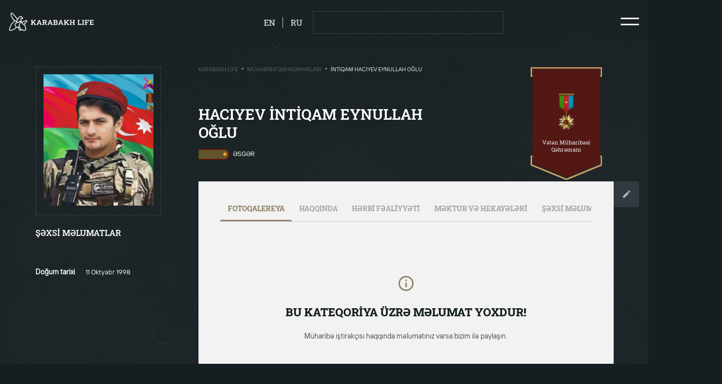

--- FILE ---
content_type: text/html; charset=UTF-8
request_url: https://karabakhlife.az/muharibe-qehremanlari/haciyev-intiqam-eynullah
body_size: 6918
content:
<!DOCTYPE html>
<html lang="az" class="overflowx-h overflow-lg-v   ">

<head>
    <link rel='icon' href='https://karabakhlife.az/img/favicon.png' type='image/x-icon'/>
    <meta name="viewport" content="width=device-width, user-scalable=no, initial-scale=1.0, maximum-scale=1.0, minimum-scale=1.0">
    <meta http-equiv="X-UA-Compatible" content="ie=edge">
    <link rel="preload" as="stylesheet" href="https://fonts.googleapis.com">
    <link href="https://fonts.googleapis.com/css2?family=Roboto+Slab:wght@400;500;600;700;800&display=swap" rel="stylesheet">
    <link rel="stylesheet" href="https://karabakhlife.az/css/vendor/normalize.min.css">
    <link rel="stylesheet" href="https://karabakhlife.az/css/vendor/selectric.css?ver=1">
    <link rel="stylesheet" href="https://karabakhlife.az/css/vendor/swiper.min.css">
    <link rel="stylesheet" href="https://karabakhlife.az/css/vendor/micromodal.min.css">
    <link rel="stylesheet" href="https://karabakhlife.az/css/vendor/croppie.min.css">
    <link rel="stylesheet" href="https://karabakhlife.az/css/styles.css?ver=40">
    <link rel="stylesheet" href="https://karabakhlife.az/css/custom.css?ver=50">


<meta charset="utf-8">
<link rel="canonical" href="https://karabakhlife.az/muharibe-qehremanlari/haciyev-intiqam-eynullah">
<meta name="csrf-token" content="OXTW4q1vZ8hutP9nOQwbIoUKnM0FD7uggVt3K9SH">
                                                            <title>İntiqam Hacıyev Eynullah oğlu / Müharibə qəhrəmanları - Karabakh Life</title>
<meta name="description" content=""/>
<meta property="og:url" content="https://karabakhlife.az/muharibe-qehremanlari/haciyev-intiqam-eynullah"/>
<meta property="og:type" content="website"/>
<meta property="og:title" content="Hacıyev İntiqam Eynullah"/>
<meta property="og:description" content=""/>
        <meta property="og:image" content="https://karabakhlife.az/resized/resize0x314/center/person/1019.jpg"/>
    <meta property="og:image:width" content="0"/>
    <meta property="og:image:height" content="314"/>
    <meta name="twitter:image" content="https://karabakhlife.az/resized/resize0x314/center/person/1019.jpg"/>
    <meta name="twitter:card" content="summary_large_image"/>
<meta name="twitter:description" content=""/>
<meta name="twitter:title" content="Hacıyev İntiqam Eynullah"/>
<link rel="sitemap" type="application/xml" title="Sitemap" href="https://karabakhlife.az/storage/sitemap/sitemap.xml"/>
<meta name="g-token" content="6LfGZcsaAAAAALpcGOzQ1nZHwRUqG-nhvpy9-H9t">
<base href="https://karabakhlife.az">
    <link rel="alternate" hreflang="az" href="https://karabakhlife.az/muharibe-qehremanlari/haciyev-intiqam-eynullah"/>
    <link rel="alternate" hreflang="en" href="https://karabakhlife.az/heroes-of-war/haciyev-intiqam-eynullah-2"/>
    <link rel="alternate" hreflang="ru" href="https://karabakhlife.az/geroi-voiny/haciyev-intiqam-eynullah-3"/>
<!-- Google Tag Manager -->
    <script type="6f2d73857f5fe1f28caaebb1-text/javascript">(function (w, d, s, l, i) {
            w[l] = w[l] || [];
            w[l].push({
                'gtm.start':
                    new Date().getTime(), event: 'gtm.js'
            });
            var f = d.getElementsByTagName(s)[0],
                j = d.createElement(s), dl = l != 'dataLayer' ? '&l=' + l : '';
            j.async = true;
            j.src =
                'https://www.googletagmanager.com/gtm.js?id=' + i + dl;
            f.parentNode.insertBefore(j, f);
        })(window, document, 'script', 'dataLayer', 'GTM-58DNHMM');</script>
    <!-- End Google Tag Manager -->
</head>
<body class="load-init overflowx-h pos-relative bg-bunker  ">
<!-- Google Tag Manager (noscript) -->
<noscript>
    <iframe src="https://www.googletagmanager.com/ns.html?id=GTM-58DNHMM"
        height="0" width="0" style="display:none;visibility:hidden"></iframe>
</noscript>
<!-- End Google Tag Manager (noscript) -->
<div id="js-overlay-body" class="overlay pos-fixed z-111 d-none opacity-5 bg-black"></div>
<div id="js-header-wrapper">
    <header class="overflowy-auto">
        <section id="js-header" class="pos-relative hover py-4 px-3 w-100 z-150 top-0 shadow-header">
            <div class="d-flex-y-center justify-content-between mx-1 pos-xl-static">
                <!-- Logo -->
                <a href="https://karabakhlife.az" class="events-none z-150">
                    <object id="js-logo" class="h-lg-40 h-32 opacity-0" type="image/svg+xml" data="https://karabakhlife.az/img/logo.svg"></object>
                </a>

                <!-- For search result page -->
                
                <div class="d-flex align-items-center">
                                                                                                                                        <a  href="https://karabakhlife.az/heroes-of-war/haciyev-intiqam-eynullah-2"  class="mr-3 pr-3 border-right border-white d-block opacity-8 text-upper color-white lh-24 fw-500 fs-18 footer-link hover hover-opacity-1">en</a>
                                                                                                                        <a  href="https://karabakhlife.az/geroi-voiny/haciyev-intiqam-eynullah-3"  class="mr-4 d-block opacity-8 text-upper color-white lh-24 fw-500 fs-18 footer-link hover hover-opacity-1">ru</a>
                                                                                                        <!-- Buttons -->
                        <div id="js-header-buttons" class="d-none d-lg-flex">
                            <div id="header-btn" class="py-2 px-4 mr-lg-3 border border-white-15 cursor-p hover hover-darkest">
                                <div class="d-flex-y-center m-1">
                                    <object id="js-search-folder-desktop" class="square-24 mr-2" type="image/svg+xml" data="https://karabakhlife.az/img/icons/search-folder.svg"></object>
                                    <a class="btn fw-800 fs-14 lh-24 text-upper color-white" href="https://karabakhlife.az/axtaris">Qəhrəmanlarını məlumatlarını axtar</a>
                                </div>
                            </div>
                                                            <div class="mr-lg-4 cursor-p pos-relative">
                                    <div class="bg-straw hover-node hover-darkest py-2 px-4 events-none" id="js-tooltip-trigger">
                                        <div class="m-1">
                                            <span class="btn d-block mx-lg-1 fw-800 fs-14 lh-26 text-upper color-black">Məlumat əlavə et</span>
                                        </div>
                                    </div>
                                    <div class="d-none flex-column text-center bg-white pos-absolute left-center mt-5 tooltip" id="js-tooltip-add">
                                        <span class="d-flex-x-center pos-relative hover-node">
                                            <a href="https://karabakhlife.az/melumat-elave-et/muharibe-qehremani-haqqinda" class="color-black fs-15 lh-24 ws-nowrap px-4 py-3">Şəhidlər haqqında</a>
                                        </span>
                                        <span class="d-flex-x-center pos-relative hover-node">
                                            <a href="https://karabakhlife.az/melumat-elave-et/qarabag-haqqinda" class="color-black fs-15 lh-24 ws-nowrap px-4 py-3">Qarabağ fotobank</a>
                                        </span>
                                        <span class="d-flex-x-center pos-relative hover-node">
                                            <a href="https://karabakhlife.az/melumat-elave-et/mektub" class="color-black fs-15 lh-24 ws-nowrap px-4 py-3">Məktub və hekayə</a>
                                        </span>
                                    </div>
                                </div>
                                                    </div>
                
                <!-- Hamburger icon -->
                    <span class="hamburger hamburger--squeeze d-flex-xy events-none cursor-p">
                        <span class="hamburger-box">
                            <span class="hamburger-inner"></span>
                        </span>
                    </span>
                </div>
            </div>
        </section>
        <!-- For Mobile Menu -->
        <div id="js-menu-mobile" class="d-lg-none d-block bg-concrete hover-node pos-absolute z-500 w-100 left-100p h-100-vh pos-fixed pt-3 pb-3 px-3 menu-mobile">
            <div class="">
                <div class="d-flex-xy mb-3">
                    <figure>
                        <img class="square-40" src="https://karabakhlife.az/img/az.png" alt="">
                    </figure>
                    <a href="https://karabakhlife.az/qarabag-fotobank" class="fw-800 fs-20 lh-36 color-black text-decoration-none text-upper mx-2 text-center">Qarabağ fotobank</a>
                    <figure>
                        <img class="square-40" src="https://karabakhlife.az/img/az.png" alt="">
                    </figure>
                </div>
                                    <div class="text-center mb-3">
                        <a  href="https://karabakhlife.az/muharibe-qehremanlari"  class="fw-800 fs-20 lh-36 color-black text-decoration-none text-upper">Müharibə qəhrəmanları</a>
                    </div>
                                    <div class="text-center mb-3">
                        <a  href="https://karabakhlife.az/herbi-parad"  class="fw-800 fs-20 lh-36 color-black text-decoration-none text-upper">Hərbi parad</a>
                    </div>
                                    <div class="text-center mb-3">
                        <a  href="https://karabakhlife.az/prezidentin-cixislari"  class="fw-800 fs-20 lh-36 color-black text-decoration-none text-upper">Prezidentin çıxışları</a>
                    </div>
                                    <div class="text-center mb-3">
                        <a  href="https://karabakhlife.az/video-charxlar"  class="fw-800 fs-20 lh-36 color-black text-decoration-none text-upper">Video çarxlar</a>
                    </div>
                                    <div class="text-center mb-3">
                        <a  data-micromodal-trigger="modal-contact"  class="fw-800 fs-20 lh-36 color-black text-decoration-none text-upper">Bizimlə əlaqə</a>
                    </div>
                            </div>

            <div class="py-4">
                <div class="bg-straw mt-2 mb-3 py-2 cursor-p hover hover-darkest">
                    <div class="m-1 text-center">
                        <a class="btn mx-lg-1 fw-800 fs-14 lh-24 text-upper color-black" href="https://karabakhlife.az/melumat-elave-et">Məlumat əlavə et</a>
                    </div>
                </div>
                <div class="py-2 border border-black-15 cursor-p hover hover-darkest">
                    <div class="d-flex-xy m-1">
                        <object id="js-search-folder-mobile" class="square-24 mr-2" type="image/svg+xml" data="https://karabakhlife.az/img/icons/search-folder.svg"></object>
                        <a class="btn fw-800 fs-14 lh-24 text-upper color-black" href="https://karabakhlife.az/axtaris">Qəhrəmanlarını məlumatlarını axtar</a>
                    </div>
                </div>
            </div>

            <div class="w-100 px-3 mt-2 mb-3 pos-absolute bottom-0 left-center">
                <div class="d-flex justify-content-space-evenly">
                    <a target="_blank" href="https://pasha-life.az/home?lang=az">
                        <span class="icon icon-pasha-life-mobile rect-107-40"></span>
                    </a>
                    <span class="border-right border-000000 opacity-2"></span>
                    <a target="_blank" href="https://pasha-holding.az/">
                        <span class="icon icon-pasha-holding-mobile rect-107-40"></span>
                    </a>
                </div>
                <div class="border-top border-91866880 pt-3 mt-3">
                    <a target="_blank" href="http://jis.az/" class="d-flex-xy">
                        <span class="icon icon-jis-black rect-241-20"></span>
                    </a>
                </div>
            </div>
        </div>

        <!-- For Desktop Menu -->
        <div id="js-menu-desktop" class="d-lg-flex d-none hover-node h-100p pos-fixed top-0 right-n100p z-111">
                                                                                                                                                                                <div class="pos-relative hover-node bg-concrete px-6">
                <div class="d-flex-xy flex-column h-100p mx-2">
                    <div class="d-flex-xy mb-3 hover hover-arrow">
                        <span class="icon icon-arrow-left rect-37-24 opacity-0 mr-3"></span>
                        <figure>
                            <img class="square-40" src="https://karabakhlife.az/img/az.png" alt="">
                        </figure>
                        <a href="https://karabakhlife.az/qarabag-fotobank" class="fw-600 fs-36 lh-48 color-black text-decoration-none text-upper mx-2 opacity-5">Qarabağ fotobank</a>
                        <figure>
                            <img class="square-40" src="https://karabakhlife.az/img/az.png" alt="">
                        </figure>
                        <span class="icon icon-arrow-right rect-37-24 opacity-0 ml-3"></span>
                    </div>

                                            <a  href="https://karabakhlife.az/muharibe-qehremanlari"   class="d-block text-center mb-3 hover hover-arrow js-hover-show-img cursor-p events-none">
                            <span class="icon icon-arrow-left rect-37-24 opacity-0"></span>
                            <span class="fw-600 fs-36 lh-48 color-black text-decoration-none text-upper opacity-5 mx-3">Müharibə qəhrəmanları</span>
                            <span class="icon icon-arrow-right rect-37-24 opacity-0"></span>
                        </a>
                                            <a  href="https://karabakhlife.az/herbi-parad"   class="d-block text-center mb-3 hover hover-arrow js-hover-show-img cursor-p events-none">
                            <span class="icon icon-arrow-left rect-37-24 opacity-0"></span>
                            <span class="fw-600 fs-36 lh-48 color-black text-decoration-none text-upper opacity-5 mx-3">Hərbi parad</span>
                            <span class="icon icon-arrow-right rect-37-24 opacity-0"></span>
                        </a>
                                            <a  href="https://karabakhlife.az/prezidentin-cixislari"   class="d-block text-center mb-3 hover hover-arrow js-hover-show-img cursor-p events-none">
                            <span class="icon icon-arrow-left rect-37-24 opacity-0"></span>
                            <span class="fw-600 fs-36 lh-48 color-black text-decoration-none text-upper opacity-5 mx-3">Prezidentin çıxışları</span>
                            <span class="icon icon-arrow-right rect-37-24 opacity-0"></span>
                        </a>
                                            <a  href="https://karabakhlife.az/video-charxlar"   class="d-block text-center mb-3 hover hover-arrow js-hover-show-img cursor-p events-none">
                            <span class="icon icon-arrow-left rect-37-24 opacity-0"></span>
                            <span class="fw-600 fs-36 lh-48 color-black text-decoration-none text-upper opacity-5 mx-3">Video çarxlar</span>
                            <span class="icon icon-arrow-right rect-37-24 opacity-0"></span>
                        </a>
                                            <a  data-micromodal-trigger="modal-contact"   class="d-block text-center mb-3 hover hover-arrow js-hover-show-img cursor-p events-none">
                            <span class="icon icon-arrow-left rect-37-24 opacity-0"></span>
                            <span class="fw-600 fs-36 lh-48 color-black text-decoration-none text-upper opacity-5 mx-3">Bizimlə əlaqə</span>
                            <span class="icon icon-arrow-right rect-37-24 opacity-0"></span>
                        </a>
                                    </div>
            </div>
        </div>
    </header>
</div>
        <div class="overlay z-n1 bg-cover bg-center bg-fixed bg-dark min-h-100vh"></div>
    <section class="container-fluid px-0 pt-3 pb-4 pb-lg-0 pt-lg-4 px-lg-1 px-0 color-white">
        <div class="row justify-content-lg-start justify-content-center mt-0 mt-lg-3 px-3">

            <!-- Go Back button column -->
            <div class="d-lg-none d-xl-block col-xl-3 col-lg-4 hover-node">
                <div class="pb-lg-3 pb-4">
                    <a href="https://karabakhlife.az" class="d-inline-flex-y-center mx-lg-1">
                        <span class="icon icon-go-back rect-16-10 mr-2"></span>
                        <span
                            class="color-white fw-600 fs-14 lh-24 text-upper ml-1">Geri qayıt</span>
                    </a>
                </div>
            </div>

            <!-- Personal information column -->
            <div class="offset-lg-1 offset-xl-0 col-lg-5 col-sm-16 mt-2 mt-xl-0 hover-node">
                <div class="d-lg-none">
                    <h2 class="m-0 text-upper fs-lg-32 fs-22 lh-lg-40 lh-36 fw-lg-600 fw-800">Hacıyev İntiqam Eynullah</h2>
                    <div class="mt-3 mb-4 d-flex">
                                                    <img class="rect-67-24 mr-2" src="https://karabakhlife.az/resized/resize0x30/center/pages/60/1-esger.png"
                                 alt="Əsgər">
                                                <span class="ff-ttinterfaces text-upper fs-14 lh-24 fw-400">Əsgər</span>
                    </div>
                </div>

                <figure class="p-lg-3 p-4 border border-dashed border-eeeeee33">
                    
                    <img class="w-100 obj-contain p-lg-0 p-2"
                         src="https://karabakhlife.az/resized/fit300x360/center/person/1019.jpg"
                         alt="Hacıyev İntiqam Eynullah">
                </figure>

                                    <div class="d-lg-none text-center my-4">
                        <div class="icon icon-medal rect-335-78 w-lg-100 right-0">
                            <div class="d-flex-xy w-100">
                                <figure class="mr-3"><img
                                        src="https://karabakhlife.az/resized/resize125/center/pages/84/veten-muharibesi-qehremani-boyuk.png"
                                        class="rect-22-40 obj-contain w-100-max" alt=""></figure>
                                <span class="fs-14 lh-16 fw-500 color-gallery">Vətən Müharibəsi Qəhrəmanı</span>
                            </div>
                        </div>
                    </div>
                
                <div class="mt-lg-4">
                    <h4 class="text-upper fs-18 lh-32 fw-600 m-0">ŞƏXSİ MƏLUMATLAR</h4>
                    <span class="icon icon-dotted-line w-100 mb-4 mt-3 bg-100p"></span>
                    <div class="ff-ttinterfaces">
                        
                                                                                                                        <div class="row align-items-start pb-2">
                                        <span class="col-9 fs-15 fw-600 lh-24">Doğum tarixi</span>
                                        <span class="col-15 fs-14 fw-400 lh-24">11 Oktyabr 1998</span>
                                    </div>
                                                                                                                                                                                                                                                                                                                                                                                                                                                                                                                                                                                                                                                                                                                                                                                                        </div>
                </div>

                <!-- Photo Gallery -->
                                    <div class="row my-5 d-lg-none">
                        <div class="col-lg-24 mt-5 mx-auto soon soon-inner">
                            <span class="icon icon-soon-info square-40"></span>
                            <h2>Qalereyada şəkil yoxdur</h2>
                            <p>Müharibə iştirakçısı haqqında məlumatınız varsa bizim ilə paylaşın.  </p>
                            <a href="https://karabakhlife.az/melumat-elave-et/muharibe-qehremani-haqqinda?person=1019">Məlumat əlavə et</a>
                        </div>
                    </div>
                            </div>

            <!-- Details column -->
            <div class="col-xl-15 col-lg-17 offset-lg-1 pl-xl-0 pl-lg-3 hover-node d-lg-block d-none">
                <div class="row no-gutters">
                    <div class="col-xl-14 col-lg-17 pos-relative">
                        <div class="d-none d-lg-flex-x-between mb-5 mt-2">
                            <div class="ff-ttinterfaces d-flex align-items-center text-upper fs-12 lh-16 fw-400">
                                    <a href="https://karabakhlife.az" class="opacity-3 color-gallery">Karabakh Life</a>
                <span class="d-block square-4 opacity-5 bg-silver radius-50 mx-2 mt-n1"></span>
                                                <a href="https://karabakhlife.az/muharibe-qehremanlari" class="opacity-3 color-gallery">Müharibə qəhrəmanları</a>
                <span class="d-block square-4 opacity-5 bg-silver radius-50 mx-2 mt-n1"></span>
                                                <span class="color-gallery">İntiqam Hacıyev Eynullah oğlu</span>
                        </div>
                        </div>
                    </div>
                                            <div class="col-xl-8 col-lg-5 pt-xl-4 pt-2">
                                                        <div class="icon icon-medal-big rect-lg-157-250 pos-absolute right-0">
                                <div class="px-lg-3 d-lg-flex-xy flex-column text-center w-100">
                                    <figure class="mb-lg-3"><img
                                            src="https://karabakhlife.az/resized/resize125/center/pages/84/veten-muharibesi-qehremani-boyuk.png"
                                            class="obj-contain w-100-max rect-45-80" alt=""></figure>
                                    <span
                                        class="fs-lg-12 lh-lg-16 color-gallery">Vətən Müharibəsi Qəhrəmanı</span>
                                </div>
                            </div>
                                                    </div>
                                    </div>

                <div class="mt-lg-4 d-none d-lg-block">
                    <div class="row">
                        <h1 class="col-lg-14 m-0 text-upper fs-lg-32 fs-22 lh-lg-40 lh-36 fw-lg-600 fw-800">Hacıyev İntiqam Eynullah oğlu</h1>

                        <div class="mt-3 mb-4 d-flex col-14">
                                                            <img class="rect-67-24 mr-2" src="https://karabakhlife.az/resized/resize0x30/center/pages/60/1-esger.png"
                                     alt="Əsgər">
                                                        
                            <span class="ff-ttinterfaces text-upper fs-14 lh-24 fw-400">Əsgər</span>
                        </div>
                    </div>

                    <div class="d-flex align-items-start pt-4">
                        <div class="bg-concrete overflowx-h p-lg-5 w-100">
                            <!-- Tabs -->
                            <div class="border-bottom border-cacaca">
                                <div class="container">
                                    <div
                                        class="row justify-content-left scroll-bar scroll-bar-horizontal flex-nowrap ws-nowrap">
                                        <div class="events-none cursor-p px-3 pb-3 pt-0 tab active" data-tab="tab-0"
                                             data-tab-container="tab-info">
                                            <div
                                                class="color-black opacity-3 text-upper fs-15 lh-24 fw-800">Fotoqalereya</div>
                                        </div>
                                        <div class="events-none cursor-p px-3 pb-3 pt-0 tab" data-tab="tab-1"
                                             data-tab-container="tab-info">
                                            <div
                                                class="color-black opacity-3 text-upper fs-15 lh-24 fw-800">Haqqında</div>
                                        </div>
                                        <div class="events-none cursor-p px-3 pb-3 pt-0 tab" data-tab="tab-2"
                                             data-tab-container="tab-info">
                                            <div
                                                class="color-black opacity-3 text-upper fs-15 lh-24 fw-800">HƏRBİ FƏALİYYƏTİ</div>
                                        </div>
                                        <div class="events-none cursor-p px-3 pb-3 pt-0 tab" data-tab="tab-3"
                                             data-tab-container="tab-info">
                                            <div
                                                class="color-black opacity-3 text-upper fs-15 lh-24 fw-800">MƏKTUB VƏ HEKAYƏLƏRİ</div>
                                        </div>
                                        <div class="events-none cursor-p px-3 pb-3 pt-0 tab d-none d-lg-block d-xl-none"
                                             data-tab="tab-4" data-tab-container="tab-info">
                                            <div
                                                class="color-black opacity-3 text-upper fs-15 lh-24 fw-800">ŞƏXSİ MƏLUMATLAR</div>
                                        </div>

                                    </div>
                                </div>
                            </div>

                                                        <section class="py-lg-3 color-black tab-info" id="tab-0">
                                    <article class="article-tab">
                                        <div class="col-lg-24 mx-auto soon soon-inner">
                                            <span class="icon icon-soon-info square-40"></span>
                                            <h2>Bu kateqoriya üzrə məlumat yoxdur!</h2>
                                            <p>Müharibə iştirakçısı haqqında məlumatınız varsa bizim ilə paylaşın.  </p>
                                            <a href="https://karabakhlife.az/melumat-elave-et/muharibe-qehremani-haqqinda?person=1019">Məlumat əlavə et</a>
                                        </div>
                                    </article>
                                </section>
                                                        <section class="py-lg-3 color-black tab-info" id="tab-1">
                                <article class="article-tab">
                                                                            <div class="col-lg-24 mx-auto soon soon-inner">
                                            <span class="icon icon-soon-info square-40"></span>
                                            <h2>Bu kateqoriya üzrə məlumat yoxdur!</h2>
                                            <p>Müharibə iştirakçısı haqqında məlumatınız varsa bizim ilə paylaşın.  </p>

                                            <a href="https://karabakhlife.az/melumat-elave-et/muharibe-qehremani-haqqinda?person=1019">Məlumat əlavə et</a>
                                        </div>
                                                                    </article>
                            </section>

                            <section class="py-lg-3 color-black tab-info" id="tab-2">
                                <article class="article-tab">
                                                                            <div class="col-lg-24 mx-auto soon soon-inner">
                                            <span class="icon icon-soon-info square-40"></span>
                                            <h2>Bu kateqoriya üzrə məlumat yoxdur!</h2>
                                            <p>Müharibə iştirakçısı haqqında məlumatınız varsa bizim ilə paylaşın.  </p>

                                            <a href="https://karabakhlife.az/melumat-elave-et/muharibe-qehremani-haqqinda?person=1019">Məlumat əlavə et</a>
                                        </div>
                                                                    </article>
                            </section>

                            <section class="py-lg-3 color-black tab-info" id="tab-3">
                                <article class="article-tab">
                                                                            <div class="col-lg-24 mx-auto soon soon-inner">
                                            <span class="icon icon-soon-info square-40"></span>
                                            <h2>Bu kateqoriya üzrə məlumat yoxdur!</h2>
                                            <p>Müharibə iştirakçısı haqqında məlumatınız varsa bizim ilə paylaşın.  </p>

                                            <a href="https://karabakhlife.az/melumat-elave-et/muharibe-qehremani-haqqinda?person=1019">Məlumat əlavə et</a>
                                        </div>
                                                                    </article>
                            </section>

                            <section class="py-lg-3 color-black tab-info overflowy-auto" id="tab-4">
                                <div class="col-24 mt-4">
                                    <div class="ff-ttinterfaces">

                                                                                                                                                                                        <div class="row align-items-start pb-2">
                                                        <span class="col-6 fs-15 fw-600 lh-24">Doğum tarixi</span>
                                                        <span class="col-18 fs-14 fw-400 lh-24">11 Oktyabr 1998</span>
                                                    </div>
                                                                                                                                                                                                                                                                                                                                                                                                                                                                                                                                                                                                                                                                                                                                                                                                                                                                                                                                                                                                                                                                                                                                                                                                                                                                        </div>
                                </div>
                            </section>

                        </div>
                        <a href="https://karabakhlife.az/melumat-elave-et/muharibe-qehremani-haqqinda?person=1019"
                           class="btn p-xl-4 p-3 bg-outer-space">
                            <span class="icon icon-edit square-24"></span>
                        </a>
                    </div>
                </div>
            </div>
        </div>

            </section>

    <!-- Person modal -->
    <div class="modal micromodal-slide d-block z-n1 opacity-0 pos-relative" id="modal-person" aria-hidden="true">
        <div class="modal__overlay" tabindex="-1" data-micromodal-close>
            <div class="modal__container ff-roboto-slab px-lg-5 px-3 py-3 w-lg-60 w-90p" role="dialog" aria-modal="true"
                 aria-labelledby="modal-person-title">
                <div class="mx-lg-4 mt-lg-4 mt-3 mb-4">
                    <!-- Modal header -->
                    <header class="modal__header justify-content-end">
                        <button class="modal__close icon icon-close square-29 cursor-p" aria-label="Close modal"
                                data-micromodal-close></button>
                    </header>
                    <!-- Modal content -->
                    <main class="modal__content" id="modal-person-content">
                        <div id="js-person" class="swiper-container mx-auto mb-1">
                            <div class="swiper-wrapper">
                                                            </div>
                            <!-- Add Arrows -->
                            <div class="swiper-button-next swiper-button-next-custom mr-lg-3"></div>
                            <div class="swiper-button-prev swiper-button-prev-custom ml-lg-3"></div>

                            <div class="swiper-pagination"></div>
                        </div>
                    </main>
                </div>
            </div>
        </div>
    </div>

<footer id="js-footer" class="py-4 z-120 bottom-0 w-100 shadow-footer
 ">
    <section class="m-2">
        <div class="d-flex-y-center justify-content-center mx-1  justify-content-lg-between ">
            <div class="d-none align-items-center  d-lg-flex ">
                <div class="px-4 border-right border-white-15">
                    <a target="_blank" href="https://pasha-life.az/home?lang=az" class="icon icon-pasha-life rect-86-32 opacity-5 cursor-p hover hover-opacity-1"></a>
                </div>
                <div class="px-4">
                    <a target="_blank" href="https://pasha-holding.az/" class="icon icon-pasha-holding rect-86-32 opacity-5 cursor-p hover hover-opacity-1"></a>
                </div>

                                                            </div>

            <div class="d-flex-y-center">
                                                                                            <div class="px-4 border-white-15 py-1 d-flex-y-center">
                            <div class="d-flex-y-center justify-content-end">
                                <span class="fw-400 fs-lg-16 lh-lg-24 opacity-5 mr-2 color-white">Paylaş</span>
                                <div class="d-flex">
                                    <a href="https://www.facebook.com/sharer.php?t=Hac%C4%B1yev+%C4%B0ntiqam+Eynullah&u=https%3A%2F%2Fkarabakhlife.az%2Fmuharibe-qehremanlari%2Fhaciyev-intiqam-eynullah" target="_blank" class="square-48 d-flex-xy border border-8e9193 ml-2">
                                        <span class="icon icon-fb square-24" data-svg="8e9193"></span>
                                    </a>
                                    <a href="https://twitter.com/intent/tweet?text=Hac%C4%B1yev+%C4%B0ntiqam+Eynullah&url=https%3A%2F%2Fkarabakhlife.az%2Fmuharibe-qehremanlari%2Fhaciyev-intiqam-eynullah" target="_blank" class="square-48 d-flex-xy border border-8e9193 ml-2">
                                        <span class="icon icon-twitter square-24" data-svg="8e9193"></span>
                                    </a>
                                    <a href="https://wa.me/?text=Hac%C4%B1yev+%C4%B0ntiqam+Eynullah+%0D%0A+https%3A%2F%2Fkarabakhlife.az%2Fmuharibe-qehremanlari%2Fhaciyev-intiqam-eynullah" target="_blank" class="square-48 d-flex-xy border border-8e9193 ml-2">
                                        <span class="icon icon-whatsapp square-24" data-svg="8e9193"></span>
                                    </a>
                                </div>
                            </div>
                        </div>
                                    
                
                
            </div>
        </div>
    </section>
</footer>
<!-- Contact modal -->
<div class="modal micromodal-slide" id="modal-contact" aria-hidden="true">
    <div class="modal__overlay" tabindex="-1" data-micromodal-close>

        <div class="modal__container ff-roboto-slab px-lg-5 px-3 py-3 w-lg-60 w-90p max-h-80vh" role="dialog" aria-modal="true" aria-labelledby="modal-contact-title">

            <div class="mx-lg-4 mt-lg-4 mt-3 mb-4">
                <!-- Modal header -->
                <header class="modal__header">
                    <div class="modal__title d-flex-y-center" id="modal-contact-title">
                        <div>
                            <h2 id="contact-message" class="m-0 mb-1 fw-600 fs-lg-32 fs-24 lh-lg-56 lh-32 text-upper">
                                BİZƏ MÜRACİƏT ET
                            </h2>
                        </div>
                    </div>

                    <button class="modal__close icon icon-close square-29 cursor-p" aria-label="Close modal" data-micromodal-close></button>
                </header>

                <!-- Modal content -->
                <main class="modal__content" id="modal-contact-content">
                    <form action="" method="POST" class="js-parsley-validate" data-parsley-trigger="change input" id="contact-form">
                        <input type="hidden" name="_token" value="OXTW4q1vZ8hutP9nOQwbIoUKnM0FD7uggVt3K9SH">                        <input type="hidden" name="g_token" id="g_token">
                        <input type="hidden" name="page" value="1019">
                        <div class="row">
                            <div class="col-lg-12">
                                <label class="mb-3 mb-lg-4 d-block pos-relative">
                                    <input type="text" name="name" placeholder="Ad" class="w-100 h-48 h-lg-56 fs-14 fs-lg-16 lh-24 bg-transparent border border-d4d6dc color-form pl-3 pl-lg-4 pr-5 js-mask-letter" minlength="3" required>
                                </label>
                            </div>

                            <div class="col-lg-12">
                                <label class="mb-3 mb-lg-4 d-block pos-relative">
                                    <input type="text" name="surname" placeholder="Soyad" class="w-100 h-48 h-lg-56 fs-14 fs-lg-16 lh-24 bg-transparent border border-d4d6dc color-form pl-3 pl-lg-4 pr-5 js-mask-letter" minlength="3" required>
                                </label>
                            </div>
                        </div>

                        <div class="row">
                            <div class="col-lg-12">
                                <label class="mb-3 mb-lg-4 d-block pos-relative">
                                    <input type="text" name="phone" placeholder="+994 (--) --- -- --" class="w-100 h-48 h-lg-56 fs-14 fs-lg-16 lh-24 bg-transparent border border-d4d6dc color-form pl-3 pl-lg-4 pr-5 js-mask-phone" minlength="19" required>
                                </label>
                            </div>

                            <div class="col-lg-12">
                                <label class="mb-3 mb-lg-4 d-block pos-relative">
                                    <input type="email" name="email" placeholder="E-mail" class="w-100 h-48 h-lg-56 fs-14 fs-lg-16 lh-24 bg-transparent border border-d4d6dc color-form pl-3 pl-lg-4 pr-5" minlength="3" required>
                                </label>
                            </div>
                        </div>

                        <div class="row">
                            <div class="col-lg-24">
                                <label class="d-block">
                                    <textarea name="text" class="h-122 h-lg-180 w-100 fs-14 fs-lg-16 lh-24 bg-transparent border border-d4d6dc color-form px-3 py-4 pl-lg-4 pr-5 resize-none" placeholder="Sizin mesajınız" minlength="15" required></textarea>
                                </label>
                            </div>
                        </div>

                        <div class="row">
                            <div class="col-lg-12 ml-lg-auto mt-4">
                                <label class="d-block">
                                    <button id="contact-submit" class="w-100 h-48 h-lg-56 fs-14 fs-lg-16 lh-24 border-0 bg-clay-creek fw-800 hover-node hover-darker text-upper color-white cursor-p">
                                        <span>Göndər</span>
                                        <div class="lds-dual-ring d-none"></div>
                                    </button>
                                </label>
                            </div>
                        </div>
                    </form>
                </main>
            </div>
        </div>
    </div>
</div>





















<script src="https://karabakhlife.az/js/vendor/jquery-3.4.1.min.js?v=1" type="6f2d73857f5fe1f28caaebb1-text/javascript"></script>
<script src="https://karabakhlife.az/js/vendor/jquery.selectric.min.js?v=1" type="6f2d73857f5fe1f28caaebb1-text/javascript"></script>
<script src="https://karabakhlife.az/js/vendor/swiper.min.js?v=1" type="6f2d73857f5fe1f28caaebb1-text/javascript"></script>
<script src="https://karabakhlife.az/js/vendor/parsley.min.js?v=1" type="6f2d73857f5fe1f28caaebb1-text/javascript"></script>
<script src="https://karabakhlife.az/js/vendor/accordion.min.js?v=1" type="6f2d73857f5fe1f28caaebb1-text/javascript"></script>
<script src="https://karabakhlife.az/js/vendor/micromodal.min.js?v=1" type="6f2d73857f5fe1f28caaebb1-text/javascript"></script>
<script src="https://karabakhlife.az/js/vendor/svg-filter.min.js?v=1" type="6f2d73857f5fe1f28caaebb1-text/javascript"></script>
<script src="https://karabakhlife.az/js/vendor/jquery.mask.min.js?v=1" type="6f2d73857f5fe1f28caaebb1-text/javascript"></script>
<script src="https://karabakhlife.az/js/vendor/dropzone.5.7.2.min.js?v=1" type="6f2d73857f5fe1f28caaebb1-text/javascript"></script>
<script src="https://karabakhlife.az/js/vendor/croppie.min.js?v=1" type="6f2d73857f5fe1f28caaebb1-text/javascript"></script>
<script src="https://karabakhlife.az/js/vendor/simple-marquee.min.js?v=1" type="6f2d73857f5fe1f28caaebb1-text/javascript"></script>
<script src="https://karabakhlife.az/js/validation.js?ver=2" type="6f2d73857f5fe1f28caaebb1-text/javascript"></script>
<script src="https://karabakhlife.az/js/functions.js?ver=30" type="6f2d73857f5fe1f28caaebb1-text/javascript"></script>
<script src="https://karabakhlife.az/js/app.js?ver=71" type="6f2d73857f5fe1f28caaebb1-text/javascript"></script>
<script src="https://www.google.com/recaptcha/api.js?render=6LfGZcsaAAAAALpcGOzQ1nZHwRUqG-nhvpy9-H9t" type="6f2d73857f5fe1f28caaebb1-text/javascript"></script>
<script src="https://karabakhlife.az/js/custom.js?v=6" type="6f2d73857f5fe1f28caaebb1-text/javascript"></script>


















<script src="/cdn-cgi/scripts/7d0fa10a/cloudflare-static/rocket-loader.min.js" data-cf-settings="6f2d73857f5fe1f28caaebb1-|49" defer></script><script defer src="https://static.cloudflareinsights.com/beacon.min.js/vcd15cbe7772f49c399c6a5babf22c1241717689176015" integrity="sha512-ZpsOmlRQV6y907TI0dKBHq9Md29nnaEIPlkf84rnaERnq6zvWvPUqr2ft8M1aS28oN72PdrCzSjY4U6VaAw1EQ==" data-cf-beacon='{"version":"2024.11.0","token":"1ed48d4acb9f4b1e9b59aae27527707e","r":1,"server_timing":{"name":{"cfCacheStatus":true,"cfEdge":true,"cfExtPri":true,"cfL4":true,"cfOrigin":true,"cfSpeedBrain":true},"location_startswith":null}}' crossorigin="anonymous"></script>
</body>

</html>

--- FILE ---
content_type: text/html; charset=utf-8
request_url: https://www.google.com/recaptcha/api2/anchor?ar=1&k=6LfGZcsaAAAAALpcGOzQ1nZHwRUqG-nhvpy9-H9t&co=aHR0cHM6Ly9rYXJhYmFraGxpZmUuYXo6NDQz&hl=en&v=PoyoqOPhxBO7pBk68S4YbpHZ&size=invisible&anchor-ms=20000&execute-ms=30000&cb=xi7yn3jf9xt8
body_size: 48745
content:
<!DOCTYPE HTML><html dir="ltr" lang="en"><head><meta http-equiv="Content-Type" content="text/html; charset=UTF-8">
<meta http-equiv="X-UA-Compatible" content="IE=edge">
<title>reCAPTCHA</title>
<style type="text/css">
/* cyrillic-ext */
@font-face {
  font-family: 'Roboto';
  font-style: normal;
  font-weight: 400;
  font-stretch: 100%;
  src: url(//fonts.gstatic.com/s/roboto/v48/KFO7CnqEu92Fr1ME7kSn66aGLdTylUAMa3GUBHMdazTgWw.woff2) format('woff2');
  unicode-range: U+0460-052F, U+1C80-1C8A, U+20B4, U+2DE0-2DFF, U+A640-A69F, U+FE2E-FE2F;
}
/* cyrillic */
@font-face {
  font-family: 'Roboto';
  font-style: normal;
  font-weight: 400;
  font-stretch: 100%;
  src: url(//fonts.gstatic.com/s/roboto/v48/KFO7CnqEu92Fr1ME7kSn66aGLdTylUAMa3iUBHMdazTgWw.woff2) format('woff2');
  unicode-range: U+0301, U+0400-045F, U+0490-0491, U+04B0-04B1, U+2116;
}
/* greek-ext */
@font-face {
  font-family: 'Roboto';
  font-style: normal;
  font-weight: 400;
  font-stretch: 100%;
  src: url(//fonts.gstatic.com/s/roboto/v48/KFO7CnqEu92Fr1ME7kSn66aGLdTylUAMa3CUBHMdazTgWw.woff2) format('woff2');
  unicode-range: U+1F00-1FFF;
}
/* greek */
@font-face {
  font-family: 'Roboto';
  font-style: normal;
  font-weight: 400;
  font-stretch: 100%;
  src: url(//fonts.gstatic.com/s/roboto/v48/KFO7CnqEu92Fr1ME7kSn66aGLdTylUAMa3-UBHMdazTgWw.woff2) format('woff2');
  unicode-range: U+0370-0377, U+037A-037F, U+0384-038A, U+038C, U+038E-03A1, U+03A3-03FF;
}
/* math */
@font-face {
  font-family: 'Roboto';
  font-style: normal;
  font-weight: 400;
  font-stretch: 100%;
  src: url(//fonts.gstatic.com/s/roboto/v48/KFO7CnqEu92Fr1ME7kSn66aGLdTylUAMawCUBHMdazTgWw.woff2) format('woff2');
  unicode-range: U+0302-0303, U+0305, U+0307-0308, U+0310, U+0312, U+0315, U+031A, U+0326-0327, U+032C, U+032F-0330, U+0332-0333, U+0338, U+033A, U+0346, U+034D, U+0391-03A1, U+03A3-03A9, U+03B1-03C9, U+03D1, U+03D5-03D6, U+03F0-03F1, U+03F4-03F5, U+2016-2017, U+2034-2038, U+203C, U+2040, U+2043, U+2047, U+2050, U+2057, U+205F, U+2070-2071, U+2074-208E, U+2090-209C, U+20D0-20DC, U+20E1, U+20E5-20EF, U+2100-2112, U+2114-2115, U+2117-2121, U+2123-214F, U+2190, U+2192, U+2194-21AE, U+21B0-21E5, U+21F1-21F2, U+21F4-2211, U+2213-2214, U+2216-22FF, U+2308-230B, U+2310, U+2319, U+231C-2321, U+2336-237A, U+237C, U+2395, U+239B-23B7, U+23D0, U+23DC-23E1, U+2474-2475, U+25AF, U+25B3, U+25B7, U+25BD, U+25C1, U+25CA, U+25CC, U+25FB, U+266D-266F, U+27C0-27FF, U+2900-2AFF, U+2B0E-2B11, U+2B30-2B4C, U+2BFE, U+3030, U+FF5B, U+FF5D, U+1D400-1D7FF, U+1EE00-1EEFF;
}
/* symbols */
@font-face {
  font-family: 'Roboto';
  font-style: normal;
  font-weight: 400;
  font-stretch: 100%;
  src: url(//fonts.gstatic.com/s/roboto/v48/KFO7CnqEu92Fr1ME7kSn66aGLdTylUAMaxKUBHMdazTgWw.woff2) format('woff2');
  unicode-range: U+0001-000C, U+000E-001F, U+007F-009F, U+20DD-20E0, U+20E2-20E4, U+2150-218F, U+2190, U+2192, U+2194-2199, U+21AF, U+21E6-21F0, U+21F3, U+2218-2219, U+2299, U+22C4-22C6, U+2300-243F, U+2440-244A, U+2460-24FF, U+25A0-27BF, U+2800-28FF, U+2921-2922, U+2981, U+29BF, U+29EB, U+2B00-2BFF, U+4DC0-4DFF, U+FFF9-FFFB, U+10140-1018E, U+10190-1019C, U+101A0, U+101D0-101FD, U+102E0-102FB, U+10E60-10E7E, U+1D2C0-1D2D3, U+1D2E0-1D37F, U+1F000-1F0FF, U+1F100-1F1AD, U+1F1E6-1F1FF, U+1F30D-1F30F, U+1F315, U+1F31C, U+1F31E, U+1F320-1F32C, U+1F336, U+1F378, U+1F37D, U+1F382, U+1F393-1F39F, U+1F3A7-1F3A8, U+1F3AC-1F3AF, U+1F3C2, U+1F3C4-1F3C6, U+1F3CA-1F3CE, U+1F3D4-1F3E0, U+1F3ED, U+1F3F1-1F3F3, U+1F3F5-1F3F7, U+1F408, U+1F415, U+1F41F, U+1F426, U+1F43F, U+1F441-1F442, U+1F444, U+1F446-1F449, U+1F44C-1F44E, U+1F453, U+1F46A, U+1F47D, U+1F4A3, U+1F4B0, U+1F4B3, U+1F4B9, U+1F4BB, U+1F4BF, U+1F4C8-1F4CB, U+1F4D6, U+1F4DA, U+1F4DF, U+1F4E3-1F4E6, U+1F4EA-1F4ED, U+1F4F7, U+1F4F9-1F4FB, U+1F4FD-1F4FE, U+1F503, U+1F507-1F50B, U+1F50D, U+1F512-1F513, U+1F53E-1F54A, U+1F54F-1F5FA, U+1F610, U+1F650-1F67F, U+1F687, U+1F68D, U+1F691, U+1F694, U+1F698, U+1F6AD, U+1F6B2, U+1F6B9-1F6BA, U+1F6BC, U+1F6C6-1F6CF, U+1F6D3-1F6D7, U+1F6E0-1F6EA, U+1F6F0-1F6F3, U+1F6F7-1F6FC, U+1F700-1F7FF, U+1F800-1F80B, U+1F810-1F847, U+1F850-1F859, U+1F860-1F887, U+1F890-1F8AD, U+1F8B0-1F8BB, U+1F8C0-1F8C1, U+1F900-1F90B, U+1F93B, U+1F946, U+1F984, U+1F996, U+1F9E9, U+1FA00-1FA6F, U+1FA70-1FA7C, U+1FA80-1FA89, U+1FA8F-1FAC6, U+1FACE-1FADC, U+1FADF-1FAE9, U+1FAF0-1FAF8, U+1FB00-1FBFF;
}
/* vietnamese */
@font-face {
  font-family: 'Roboto';
  font-style: normal;
  font-weight: 400;
  font-stretch: 100%;
  src: url(//fonts.gstatic.com/s/roboto/v48/KFO7CnqEu92Fr1ME7kSn66aGLdTylUAMa3OUBHMdazTgWw.woff2) format('woff2');
  unicode-range: U+0102-0103, U+0110-0111, U+0128-0129, U+0168-0169, U+01A0-01A1, U+01AF-01B0, U+0300-0301, U+0303-0304, U+0308-0309, U+0323, U+0329, U+1EA0-1EF9, U+20AB;
}
/* latin-ext */
@font-face {
  font-family: 'Roboto';
  font-style: normal;
  font-weight: 400;
  font-stretch: 100%;
  src: url(//fonts.gstatic.com/s/roboto/v48/KFO7CnqEu92Fr1ME7kSn66aGLdTylUAMa3KUBHMdazTgWw.woff2) format('woff2');
  unicode-range: U+0100-02BA, U+02BD-02C5, U+02C7-02CC, U+02CE-02D7, U+02DD-02FF, U+0304, U+0308, U+0329, U+1D00-1DBF, U+1E00-1E9F, U+1EF2-1EFF, U+2020, U+20A0-20AB, U+20AD-20C0, U+2113, U+2C60-2C7F, U+A720-A7FF;
}
/* latin */
@font-face {
  font-family: 'Roboto';
  font-style: normal;
  font-weight: 400;
  font-stretch: 100%;
  src: url(//fonts.gstatic.com/s/roboto/v48/KFO7CnqEu92Fr1ME7kSn66aGLdTylUAMa3yUBHMdazQ.woff2) format('woff2');
  unicode-range: U+0000-00FF, U+0131, U+0152-0153, U+02BB-02BC, U+02C6, U+02DA, U+02DC, U+0304, U+0308, U+0329, U+2000-206F, U+20AC, U+2122, U+2191, U+2193, U+2212, U+2215, U+FEFF, U+FFFD;
}
/* cyrillic-ext */
@font-face {
  font-family: 'Roboto';
  font-style: normal;
  font-weight: 500;
  font-stretch: 100%;
  src: url(//fonts.gstatic.com/s/roboto/v48/KFO7CnqEu92Fr1ME7kSn66aGLdTylUAMa3GUBHMdazTgWw.woff2) format('woff2');
  unicode-range: U+0460-052F, U+1C80-1C8A, U+20B4, U+2DE0-2DFF, U+A640-A69F, U+FE2E-FE2F;
}
/* cyrillic */
@font-face {
  font-family: 'Roboto';
  font-style: normal;
  font-weight: 500;
  font-stretch: 100%;
  src: url(//fonts.gstatic.com/s/roboto/v48/KFO7CnqEu92Fr1ME7kSn66aGLdTylUAMa3iUBHMdazTgWw.woff2) format('woff2');
  unicode-range: U+0301, U+0400-045F, U+0490-0491, U+04B0-04B1, U+2116;
}
/* greek-ext */
@font-face {
  font-family: 'Roboto';
  font-style: normal;
  font-weight: 500;
  font-stretch: 100%;
  src: url(//fonts.gstatic.com/s/roboto/v48/KFO7CnqEu92Fr1ME7kSn66aGLdTylUAMa3CUBHMdazTgWw.woff2) format('woff2');
  unicode-range: U+1F00-1FFF;
}
/* greek */
@font-face {
  font-family: 'Roboto';
  font-style: normal;
  font-weight: 500;
  font-stretch: 100%;
  src: url(//fonts.gstatic.com/s/roboto/v48/KFO7CnqEu92Fr1ME7kSn66aGLdTylUAMa3-UBHMdazTgWw.woff2) format('woff2');
  unicode-range: U+0370-0377, U+037A-037F, U+0384-038A, U+038C, U+038E-03A1, U+03A3-03FF;
}
/* math */
@font-face {
  font-family: 'Roboto';
  font-style: normal;
  font-weight: 500;
  font-stretch: 100%;
  src: url(//fonts.gstatic.com/s/roboto/v48/KFO7CnqEu92Fr1ME7kSn66aGLdTylUAMawCUBHMdazTgWw.woff2) format('woff2');
  unicode-range: U+0302-0303, U+0305, U+0307-0308, U+0310, U+0312, U+0315, U+031A, U+0326-0327, U+032C, U+032F-0330, U+0332-0333, U+0338, U+033A, U+0346, U+034D, U+0391-03A1, U+03A3-03A9, U+03B1-03C9, U+03D1, U+03D5-03D6, U+03F0-03F1, U+03F4-03F5, U+2016-2017, U+2034-2038, U+203C, U+2040, U+2043, U+2047, U+2050, U+2057, U+205F, U+2070-2071, U+2074-208E, U+2090-209C, U+20D0-20DC, U+20E1, U+20E5-20EF, U+2100-2112, U+2114-2115, U+2117-2121, U+2123-214F, U+2190, U+2192, U+2194-21AE, U+21B0-21E5, U+21F1-21F2, U+21F4-2211, U+2213-2214, U+2216-22FF, U+2308-230B, U+2310, U+2319, U+231C-2321, U+2336-237A, U+237C, U+2395, U+239B-23B7, U+23D0, U+23DC-23E1, U+2474-2475, U+25AF, U+25B3, U+25B7, U+25BD, U+25C1, U+25CA, U+25CC, U+25FB, U+266D-266F, U+27C0-27FF, U+2900-2AFF, U+2B0E-2B11, U+2B30-2B4C, U+2BFE, U+3030, U+FF5B, U+FF5D, U+1D400-1D7FF, U+1EE00-1EEFF;
}
/* symbols */
@font-face {
  font-family: 'Roboto';
  font-style: normal;
  font-weight: 500;
  font-stretch: 100%;
  src: url(//fonts.gstatic.com/s/roboto/v48/KFO7CnqEu92Fr1ME7kSn66aGLdTylUAMaxKUBHMdazTgWw.woff2) format('woff2');
  unicode-range: U+0001-000C, U+000E-001F, U+007F-009F, U+20DD-20E0, U+20E2-20E4, U+2150-218F, U+2190, U+2192, U+2194-2199, U+21AF, U+21E6-21F0, U+21F3, U+2218-2219, U+2299, U+22C4-22C6, U+2300-243F, U+2440-244A, U+2460-24FF, U+25A0-27BF, U+2800-28FF, U+2921-2922, U+2981, U+29BF, U+29EB, U+2B00-2BFF, U+4DC0-4DFF, U+FFF9-FFFB, U+10140-1018E, U+10190-1019C, U+101A0, U+101D0-101FD, U+102E0-102FB, U+10E60-10E7E, U+1D2C0-1D2D3, U+1D2E0-1D37F, U+1F000-1F0FF, U+1F100-1F1AD, U+1F1E6-1F1FF, U+1F30D-1F30F, U+1F315, U+1F31C, U+1F31E, U+1F320-1F32C, U+1F336, U+1F378, U+1F37D, U+1F382, U+1F393-1F39F, U+1F3A7-1F3A8, U+1F3AC-1F3AF, U+1F3C2, U+1F3C4-1F3C6, U+1F3CA-1F3CE, U+1F3D4-1F3E0, U+1F3ED, U+1F3F1-1F3F3, U+1F3F5-1F3F7, U+1F408, U+1F415, U+1F41F, U+1F426, U+1F43F, U+1F441-1F442, U+1F444, U+1F446-1F449, U+1F44C-1F44E, U+1F453, U+1F46A, U+1F47D, U+1F4A3, U+1F4B0, U+1F4B3, U+1F4B9, U+1F4BB, U+1F4BF, U+1F4C8-1F4CB, U+1F4D6, U+1F4DA, U+1F4DF, U+1F4E3-1F4E6, U+1F4EA-1F4ED, U+1F4F7, U+1F4F9-1F4FB, U+1F4FD-1F4FE, U+1F503, U+1F507-1F50B, U+1F50D, U+1F512-1F513, U+1F53E-1F54A, U+1F54F-1F5FA, U+1F610, U+1F650-1F67F, U+1F687, U+1F68D, U+1F691, U+1F694, U+1F698, U+1F6AD, U+1F6B2, U+1F6B9-1F6BA, U+1F6BC, U+1F6C6-1F6CF, U+1F6D3-1F6D7, U+1F6E0-1F6EA, U+1F6F0-1F6F3, U+1F6F7-1F6FC, U+1F700-1F7FF, U+1F800-1F80B, U+1F810-1F847, U+1F850-1F859, U+1F860-1F887, U+1F890-1F8AD, U+1F8B0-1F8BB, U+1F8C0-1F8C1, U+1F900-1F90B, U+1F93B, U+1F946, U+1F984, U+1F996, U+1F9E9, U+1FA00-1FA6F, U+1FA70-1FA7C, U+1FA80-1FA89, U+1FA8F-1FAC6, U+1FACE-1FADC, U+1FADF-1FAE9, U+1FAF0-1FAF8, U+1FB00-1FBFF;
}
/* vietnamese */
@font-face {
  font-family: 'Roboto';
  font-style: normal;
  font-weight: 500;
  font-stretch: 100%;
  src: url(//fonts.gstatic.com/s/roboto/v48/KFO7CnqEu92Fr1ME7kSn66aGLdTylUAMa3OUBHMdazTgWw.woff2) format('woff2');
  unicode-range: U+0102-0103, U+0110-0111, U+0128-0129, U+0168-0169, U+01A0-01A1, U+01AF-01B0, U+0300-0301, U+0303-0304, U+0308-0309, U+0323, U+0329, U+1EA0-1EF9, U+20AB;
}
/* latin-ext */
@font-face {
  font-family: 'Roboto';
  font-style: normal;
  font-weight: 500;
  font-stretch: 100%;
  src: url(//fonts.gstatic.com/s/roboto/v48/KFO7CnqEu92Fr1ME7kSn66aGLdTylUAMa3KUBHMdazTgWw.woff2) format('woff2');
  unicode-range: U+0100-02BA, U+02BD-02C5, U+02C7-02CC, U+02CE-02D7, U+02DD-02FF, U+0304, U+0308, U+0329, U+1D00-1DBF, U+1E00-1E9F, U+1EF2-1EFF, U+2020, U+20A0-20AB, U+20AD-20C0, U+2113, U+2C60-2C7F, U+A720-A7FF;
}
/* latin */
@font-face {
  font-family: 'Roboto';
  font-style: normal;
  font-weight: 500;
  font-stretch: 100%;
  src: url(//fonts.gstatic.com/s/roboto/v48/KFO7CnqEu92Fr1ME7kSn66aGLdTylUAMa3yUBHMdazQ.woff2) format('woff2');
  unicode-range: U+0000-00FF, U+0131, U+0152-0153, U+02BB-02BC, U+02C6, U+02DA, U+02DC, U+0304, U+0308, U+0329, U+2000-206F, U+20AC, U+2122, U+2191, U+2193, U+2212, U+2215, U+FEFF, U+FFFD;
}
/* cyrillic-ext */
@font-face {
  font-family: 'Roboto';
  font-style: normal;
  font-weight: 900;
  font-stretch: 100%;
  src: url(//fonts.gstatic.com/s/roboto/v48/KFO7CnqEu92Fr1ME7kSn66aGLdTylUAMa3GUBHMdazTgWw.woff2) format('woff2');
  unicode-range: U+0460-052F, U+1C80-1C8A, U+20B4, U+2DE0-2DFF, U+A640-A69F, U+FE2E-FE2F;
}
/* cyrillic */
@font-face {
  font-family: 'Roboto';
  font-style: normal;
  font-weight: 900;
  font-stretch: 100%;
  src: url(//fonts.gstatic.com/s/roboto/v48/KFO7CnqEu92Fr1ME7kSn66aGLdTylUAMa3iUBHMdazTgWw.woff2) format('woff2');
  unicode-range: U+0301, U+0400-045F, U+0490-0491, U+04B0-04B1, U+2116;
}
/* greek-ext */
@font-face {
  font-family: 'Roboto';
  font-style: normal;
  font-weight: 900;
  font-stretch: 100%;
  src: url(//fonts.gstatic.com/s/roboto/v48/KFO7CnqEu92Fr1ME7kSn66aGLdTylUAMa3CUBHMdazTgWw.woff2) format('woff2');
  unicode-range: U+1F00-1FFF;
}
/* greek */
@font-face {
  font-family: 'Roboto';
  font-style: normal;
  font-weight: 900;
  font-stretch: 100%;
  src: url(//fonts.gstatic.com/s/roboto/v48/KFO7CnqEu92Fr1ME7kSn66aGLdTylUAMa3-UBHMdazTgWw.woff2) format('woff2');
  unicode-range: U+0370-0377, U+037A-037F, U+0384-038A, U+038C, U+038E-03A1, U+03A3-03FF;
}
/* math */
@font-face {
  font-family: 'Roboto';
  font-style: normal;
  font-weight: 900;
  font-stretch: 100%;
  src: url(//fonts.gstatic.com/s/roboto/v48/KFO7CnqEu92Fr1ME7kSn66aGLdTylUAMawCUBHMdazTgWw.woff2) format('woff2');
  unicode-range: U+0302-0303, U+0305, U+0307-0308, U+0310, U+0312, U+0315, U+031A, U+0326-0327, U+032C, U+032F-0330, U+0332-0333, U+0338, U+033A, U+0346, U+034D, U+0391-03A1, U+03A3-03A9, U+03B1-03C9, U+03D1, U+03D5-03D6, U+03F0-03F1, U+03F4-03F5, U+2016-2017, U+2034-2038, U+203C, U+2040, U+2043, U+2047, U+2050, U+2057, U+205F, U+2070-2071, U+2074-208E, U+2090-209C, U+20D0-20DC, U+20E1, U+20E5-20EF, U+2100-2112, U+2114-2115, U+2117-2121, U+2123-214F, U+2190, U+2192, U+2194-21AE, U+21B0-21E5, U+21F1-21F2, U+21F4-2211, U+2213-2214, U+2216-22FF, U+2308-230B, U+2310, U+2319, U+231C-2321, U+2336-237A, U+237C, U+2395, U+239B-23B7, U+23D0, U+23DC-23E1, U+2474-2475, U+25AF, U+25B3, U+25B7, U+25BD, U+25C1, U+25CA, U+25CC, U+25FB, U+266D-266F, U+27C0-27FF, U+2900-2AFF, U+2B0E-2B11, U+2B30-2B4C, U+2BFE, U+3030, U+FF5B, U+FF5D, U+1D400-1D7FF, U+1EE00-1EEFF;
}
/* symbols */
@font-face {
  font-family: 'Roboto';
  font-style: normal;
  font-weight: 900;
  font-stretch: 100%;
  src: url(//fonts.gstatic.com/s/roboto/v48/KFO7CnqEu92Fr1ME7kSn66aGLdTylUAMaxKUBHMdazTgWw.woff2) format('woff2');
  unicode-range: U+0001-000C, U+000E-001F, U+007F-009F, U+20DD-20E0, U+20E2-20E4, U+2150-218F, U+2190, U+2192, U+2194-2199, U+21AF, U+21E6-21F0, U+21F3, U+2218-2219, U+2299, U+22C4-22C6, U+2300-243F, U+2440-244A, U+2460-24FF, U+25A0-27BF, U+2800-28FF, U+2921-2922, U+2981, U+29BF, U+29EB, U+2B00-2BFF, U+4DC0-4DFF, U+FFF9-FFFB, U+10140-1018E, U+10190-1019C, U+101A0, U+101D0-101FD, U+102E0-102FB, U+10E60-10E7E, U+1D2C0-1D2D3, U+1D2E0-1D37F, U+1F000-1F0FF, U+1F100-1F1AD, U+1F1E6-1F1FF, U+1F30D-1F30F, U+1F315, U+1F31C, U+1F31E, U+1F320-1F32C, U+1F336, U+1F378, U+1F37D, U+1F382, U+1F393-1F39F, U+1F3A7-1F3A8, U+1F3AC-1F3AF, U+1F3C2, U+1F3C4-1F3C6, U+1F3CA-1F3CE, U+1F3D4-1F3E0, U+1F3ED, U+1F3F1-1F3F3, U+1F3F5-1F3F7, U+1F408, U+1F415, U+1F41F, U+1F426, U+1F43F, U+1F441-1F442, U+1F444, U+1F446-1F449, U+1F44C-1F44E, U+1F453, U+1F46A, U+1F47D, U+1F4A3, U+1F4B0, U+1F4B3, U+1F4B9, U+1F4BB, U+1F4BF, U+1F4C8-1F4CB, U+1F4D6, U+1F4DA, U+1F4DF, U+1F4E3-1F4E6, U+1F4EA-1F4ED, U+1F4F7, U+1F4F9-1F4FB, U+1F4FD-1F4FE, U+1F503, U+1F507-1F50B, U+1F50D, U+1F512-1F513, U+1F53E-1F54A, U+1F54F-1F5FA, U+1F610, U+1F650-1F67F, U+1F687, U+1F68D, U+1F691, U+1F694, U+1F698, U+1F6AD, U+1F6B2, U+1F6B9-1F6BA, U+1F6BC, U+1F6C6-1F6CF, U+1F6D3-1F6D7, U+1F6E0-1F6EA, U+1F6F0-1F6F3, U+1F6F7-1F6FC, U+1F700-1F7FF, U+1F800-1F80B, U+1F810-1F847, U+1F850-1F859, U+1F860-1F887, U+1F890-1F8AD, U+1F8B0-1F8BB, U+1F8C0-1F8C1, U+1F900-1F90B, U+1F93B, U+1F946, U+1F984, U+1F996, U+1F9E9, U+1FA00-1FA6F, U+1FA70-1FA7C, U+1FA80-1FA89, U+1FA8F-1FAC6, U+1FACE-1FADC, U+1FADF-1FAE9, U+1FAF0-1FAF8, U+1FB00-1FBFF;
}
/* vietnamese */
@font-face {
  font-family: 'Roboto';
  font-style: normal;
  font-weight: 900;
  font-stretch: 100%;
  src: url(//fonts.gstatic.com/s/roboto/v48/KFO7CnqEu92Fr1ME7kSn66aGLdTylUAMa3OUBHMdazTgWw.woff2) format('woff2');
  unicode-range: U+0102-0103, U+0110-0111, U+0128-0129, U+0168-0169, U+01A0-01A1, U+01AF-01B0, U+0300-0301, U+0303-0304, U+0308-0309, U+0323, U+0329, U+1EA0-1EF9, U+20AB;
}
/* latin-ext */
@font-face {
  font-family: 'Roboto';
  font-style: normal;
  font-weight: 900;
  font-stretch: 100%;
  src: url(//fonts.gstatic.com/s/roboto/v48/KFO7CnqEu92Fr1ME7kSn66aGLdTylUAMa3KUBHMdazTgWw.woff2) format('woff2');
  unicode-range: U+0100-02BA, U+02BD-02C5, U+02C7-02CC, U+02CE-02D7, U+02DD-02FF, U+0304, U+0308, U+0329, U+1D00-1DBF, U+1E00-1E9F, U+1EF2-1EFF, U+2020, U+20A0-20AB, U+20AD-20C0, U+2113, U+2C60-2C7F, U+A720-A7FF;
}
/* latin */
@font-face {
  font-family: 'Roboto';
  font-style: normal;
  font-weight: 900;
  font-stretch: 100%;
  src: url(//fonts.gstatic.com/s/roboto/v48/KFO7CnqEu92Fr1ME7kSn66aGLdTylUAMa3yUBHMdazQ.woff2) format('woff2');
  unicode-range: U+0000-00FF, U+0131, U+0152-0153, U+02BB-02BC, U+02C6, U+02DA, U+02DC, U+0304, U+0308, U+0329, U+2000-206F, U+20AC, U+2122, U+2191, U+2193, U+2212, U+2215, U+FEFF, U+FFFD;
}

</style>
<link rel="stylesheet" type="text/css" href="https://www.gstatic.com/recaptcha/releases/PoyoqOPhxBO7pBk68S4YbpHZ/styles__ltr.css">
<script nonce="0d0zXUrtaTb3BYq0nzzVwQ" type="text/javascript">window['__recaptcha_api'] = 'https://www.google.com/recaptcha/api2/';</script>
<script type="text/javascript" src="https://www.gstatic.com/recaptcha/releases/PoyoqOPhxBO7pBk68S4YbpHZ/recaptcha__en.js" nonce="0d0zXUrtaTb3BYq0nzzVwQ">
      
    </script></head>
<body><div id="rc-anchor-alert" class="rc-anchor-alert"></div>
<input type="hidden" id="recaptcha-token" value="[base64]">
<script type="text/javascript" nonce="0d0zXUrtaTb3BYq0nzzVwQ">
      recaptcha.anchor.Main.init("[\x22ainput\x22,[\x22bgdata\x22,\x22\x22,\[base64]/[base64]/[base64]/[base64]/[base64]/UltsKytdPUU6KEU8MjA0OD9SW2wrK109RT4+NnwxOTI6KChFJjY0NTEyKT09NTUyOTYmJk0rMTxjLmxlbmd0aCYmKGMuY2hhckNvZGVBdChNKzEpJjY0NTEyKT09NTYzMjA/[base64]/[base64]/[base64]/[base64]/[base64]/[base64]/[base64]\x22,\[base64]\x22,\x22woXDm8Kjw6wLN2ldLlPCjMKCwqIQe8O2O2nDtsKrUkLCscO5w4N2VsKJJcKGY8KOL8KRwrRPwrTCuh4Lwq9Rw6vDkSduwrzCvlcnwrrDokJ6FsOfwo5qw6HDnlrCnF8fwoTCo8O/[base64]/[base64]/[base64]/YEUWUcK2wrHDsMOyw5k1EiU9wqlCXE3ChT7DusOYw6vCvcKzW8KpZhPDlHkXwoorw5NkwpvCgx/DgsOhbz3DjVzDrsKCwpvDuhbDg0XCtsO4wqpUKADCh0cswrh7w6Fkw5VhOsONAQlEw6HCjMKww7PCrSzCqTzCoGnCrGXDojFXYsOlPHFNIcKvwo7DthEQw4XCnCTDk8KUJsKfJ3PDhsK1wr/[base64]/DqcKtWF3DmMK5V0HDkAlqNENGwpFZwrJrw7fCj8KswoHCrsKPwrQAdm3DvnE/w5nCnsKLQWhDw69jw5Flw6TCmsOVw6LDmMOxYCsUwpE2w71pXyDCjMKNw4Zywq5MwqBgbh/DtMKvHh8QPgfCgMKvQ8ONwobDtsO3SMKmw5IlMMKKwrMRw63Ds8Oyb153wqwbw6lOwolFw47DkMKmfcKAwpZyVwbCkWwGw7UVag5cwpsjw5fDgcOLwp/DjcK+w4wHwoRtTlnCvMKww5fDqX3CrMOLWsK6w5PCs8KRe8K8OMOTegTDkcKqSV/DucK0IsOwNVXCk8OcNMOxw7RYAsKbw73CjC5zwqsXPS4Uwo3Cs2jDtcKWw67DnsOQG1xpw4DDlMKYwqTCiD/[base64]/DkcOaUWRbKz8KEFzCp8OhB8KYw5JUG8Okw6JCGiHCpSPCni3CmnbCj8KxcAvDoMKZLMK7w6R5Z8KiOUnCk8KNNyUae8KiJCV9w4pmBMKZfjDCicORwqvCn0JKWMKQAhI8wrgNw4jCr8ObFsKETcOPw4B4w4rDi8KXw4fDtGUkJcOdwox/[base64]/DrmYKGn58RT/CnWLDpj4kwo4kHXDCkB/Dr0N1NMOGw7/[base64]/w7bCv8Oram9Lw6vDusOgw6HDusKRwpTCjsKkc2LDgCQQNMK/wq3DgH8IwohnY0DCkgdGwqXDjMKEOT/[base64]/w4B6wrZ5wqvDhsOpw53DtWtYWMKXC8K6w4VCwqDCjcKSw7Ejfg1cw6jDpmF/ISnCmEMuA8Kfw7kRworCgQhXwo7Dom/DvcONwpbCpcOrw7zCvcKpwqhIRMK/HzjCtsKTAMK2Y8KxwooJw5PDh2MgwqrDvy9ww5vClkJWfhLDvEnCtMKDwozDtMOsw4dmOSxawrDDusOgOcK7w5hswoHCnMOVw5bDssKrOMOYw6HDikk5w6crXwoPw7cvWsKLBTlSw58QwqLCsEAJw7vCgsKRCiE5aV/DlizCkcOAw5fCkMK2wr9LHhQVwqXDlh7CqcKCd2stwoPCt8K/w5sbbFI4w5/CmkHCj8Kgw44pQMOtGMKgwqDDhFzDicOrwop1wrw5XsOQw4URTMKIw7vCgMK7wo7Dq2XDm8KAwqYQwqNQwpk1esOHwo4uwrLClQR/DFzDncOFw5gsPwofw4LDpi/CmsK5w7kXw7DDsgXCgA97Q3bDmVXDm1QoLUbDvy3CjMKXwoXCr8KQw4UkcMO5VcOPw6LDiyrCu03Cgh3DrDLDiFLDrMO7w51zwqxswrdVRizDkcOxwo3CvMO5w77ClGPCnsKGw7UUZi5vwoN6wpg/[base64]/wr3CssKrfHvDkXMjex/CjAzChBATBgYUwr5ww67DnsOAwqMODsKzNBVlMMOXSsK/WsK5woJlwpZUdMOwAVpPwojCl8OCw4LDpw1OV03DkQNlCsOacnXCv2XDrlbCisKZV8Osw5/Ci8O5d8OBUx/Cq8OXwrtiw4xIaMOjwo3DlzrCtMKCfQ9LwpYFwpjCuSfDmj7ClBoHwoVqN0/CoMOtw6TDi8KRTMOXwqvCtSPDihJjZgjCik82ZWhVwrPCvcOABsKUw7Icw7fCimXCgMKHG0jCm8ObwpPCkGxxw49fwo/CoXXCisOhwq4cwr4OABzDqAPDi8KGw7EywoLDhMKiwqjDm8OYLQ5iw4XDo0dxeW/DpcKxScOjI8KvwqB1d8K6J8KwwroKKGBkHQ9Ow57DomLDpkMDDsO3WWHDlsKTK0/CtMKwBsOuw4laM0/[base64]/[base64]/w7/Dk8Kgd3BuZsK2wpkYwqXDmS7Di2PDncK0wpEcUEYRQVo9wo1Cw4QMwrVRw55MbnhIBzfCpVo4w5lGwo1dwqPCnsOnw4TCoiHDusKgSw/DmmrDiMKbwqhNwqEpbBbCrcKQHCVbQV1gDw7DnkFww6HDvsOVPMOWecKyXTgDw64JwqvDrcO+wplWFsOPwr57e8OIwowBw4UifTkfw4DCpsOUwp/CgsKaRcO3w5UzwonDgcOxwrRSwq8bwqvDi30dazvDv8KaX8KVw6B9TcKXdsKIZnfDpsOlKUMCwpXClMO9PMKbTUDDowLDsMKBEMKzQcONYsOhwrgww5/Dt3Vxw7gEdsO7w73DqcOyaiogw4rCiMOLI8KQf25pwp0oVsOEwpluKsKsNsOuwpI6w4jCjiY7DcK7IMKkHknDpMOuXMOKw47Dtg5VEldGKmoDLCFvw6zDuR1fUcKUw7jDmcOZwpDDjsOOZcK/[base64]/DlWjCl1zDr8KCwp50wrrCssKqD29KVsOdw5vDrFPCjRjCkx/CrsKUMBNYP1ABXm5pw5sXw6B/wrjCmMO1wqtaw5zDmmDCsnzDrxQqBcOkEh4MDcKOQsOuwpXDlsK4LkFQwqbCvMKMwp1Fw6/DssKvTmPDtcObQQnDnkVmwqYtasOzfGx8w5R9wqRbwqjCqCrClgpzw4DDvsKyw5MURsOtwrvDo8KzwoDDl1nCryd0FzvDvMO+QCkAwrlXwrtZw7DDqlZdKMK3EnoGR0LCp8KSw6/CrGtNwok/[base64]/CksO1w4dMwpPDiBbDgFYQXVgjwo1gwoHCscO2wosQw5bCtyrDsMKkI8OHwqTCi8OpdE/[base64]/[base64]/DjCMrw6DCoQ5UZsOjAsKMFcOeV8OYLWLCszMRw73CtGfDp3B1GMKzwooMwoLDuMOSWcOKIErDsMOkTsOlUcK/w5nDo8KRLgxXd8Ouwp3DoiDDiGU2woFrU8K3woPCr8O2PAwGbsOqw6jDtlM6d8KHw5/Cil/[base64]/DhBfCsBA2JSbDjWfChTNuw7dBw6R4QGDCnMOew5TCjsOQw6sSw7DCq8KUwrsbwrEScMKjIsK4LMO+WcK0w5zDu8ODw5HDj8OOKh9scy06wpTCscO3B2TCmhFICcO/ZcO+w7zCrcKuLcOVXMKXwo/Dt8Oewo/DvcOgCQJLw4ZmwrhANsO7I8OAPcOUwoJkO8KpDWPClF3DksKMwqAIe3LCjxLDisKwaMOqVcOaIMK7w5VZJ8OwZzweGC/Dpn7Dj8KFw6J2C1TDrhN1cA4/[base64]/CucKgw6bCqEfDn8OxRsKlw7PDlsKyS8Olwo7Cj1PDhcOuPnjDrFgqZ8Ogwr7CgcKKNg5Vw69Dwo4GFycEaMOEwrPDmsKtworDtm3Ct8OTw7J0GGzDv8K/[base64]/[base64]/[base64]/ChMOSMsK0w6J3w70Od8OOOBHDksKiSsOzeAnDmnxJLzJ2JXDDqUZ9BCjDrsObL2M/w5tZwogKA3MXEsOzwpbCuUzChsOPXSHCvMKkBngVwrNqwrBpdsKUW8O6wo8zwq7Cm8OAw6AuwohLwok1Nz7DgyzCucKvBhFsw7LCjA7CnsKRwrgSKsOTw6TCunwNVMK/Jm/ChMO0f8Ozw4YPw5dwwpxyw4wiGcO1Rwcxwohvw6XCmsKHT3sQw47Cu3Q6XcKjwp/CqsOtw6tSbUvCncKmf8OUHiHDqhPDkUvCncOHDnDDoifCtgnDlMKMwozDlW1IAngcQykYasKdO8KrwoXCrTjDknExwpvCpG13Y2jDpVrCj8OHwqTDhDUGdMK8w60tw51rw7/Du8KKwqpGTsOrM3Yfw59wwprCh8KsJHMkKgBAw7ZjwoNfwqbCvGnCscKLwr4uP8OAwobCuU/Dg07DicOXSDTDpkJ+DQ7CgcK+QzJ8QjvCosKAXS1AFMOmwqdTCMOdwq7CjgnCixV/w75MIkl7w4M5clXDlFLCiQTDm8ONw4rCvCM8JVbCpE81w47DgcK4SEhvMEbDgS4PacKWwpTCmkTCtyLDlcO8wr7DnADClULCv8K2wo3DvcKSacKgwqsyBW0bUUXClljDvkIAw5LDqMOiWgweMMOhwojCpGHCkDdIwojDuDBYbMOZXk/CoQXDjcK+cMOcDQ/Dr8OZc8KTE8Kvw7PDkAASXVzDgmItwpNwwobDscKpT8K8FMOODcO7w5rDrMO1wp9Qw5YNw4HDhG/CmBgPWGhkw5kXw5rCmwpJCk0wcX5Dw7YuLCEOF8OVwoDDnijCrigjL8OOw7x9w6Emwq/[base64]/CviJvBG/[base64]/IAo8wpnDi8ObcUrDk8Ksw5tlUcOFw7JBwonCqCrCtsOseCVSOzEFfsKpRD4uw5/CkCvDinLCm3TCiMK6w4bCglRIVDI9wojDj1Jpwpwiw5pKMMKlTl3DicOGQcOcwq4OdsO0w6jCgcKkdAfCjsKhwr9nw7/Cv8OWVAgmKcKcwpTDqMKTwqU+bXVnGhBtwqTDq8K3wojDpMOAZMO4DsKZwoHDrcOICzRvwp04w6NUQQxNwqDComHChysSKsO0w4B5YWQqwo7Do8K6GFHCqmAOeS5Ob8KyecOQwqLDhsO0w5lECMOVwojCksO+wrE+CxktS8KfwpVwRcKCABPDvX/CsFEbWcKlw4XChHI7bSMkwoDDgWEswpTDgVEZNWMkPMO/SQpEw4XCsH3CpsOlZMKqw7/CkWJqwohqZHsPYTrDocOAw49HwqzDrcOuPllhasKbZS7Dj2rCtcKlOF9MPHDCgMKmDxhuYBFUw7NZw5fDsjXDksO2KsOnQGXDlcOaKQfDhMKDHTQAw5fCmFzDjMKew77DnsKhw5EGw47DhcKMYCvDkgvDiXpdw5k/wpzCtR91w6fCmBLCrxlDw6zDlh8YP8Ogw73CkSPCgh1+wqctw7TCvMKNw4RlPH5uC8K3GsK7AsKMwqJEw43CvsKow5M4SBo7M8OLAwQrZWMuwrDDsDjCuhVgQTsUw6fCrzllw73CvTNiw4LDnADCqMOTfMKNGGpIwpHDl8Osw6PDlsO/w7nCvcOOwprDhcOYwrnDsGPDoFYkw59Hwq/DiEbDgsKzNWooUz11w7kDHk9twqsRB8OqJE1QWwrCocKBw6fDmMKewohmwqxewq14Y0LDgCXCu8KPD2F5woxCd8O+WMK6wrY3UsKtwqYEw7FaXGU6wrN+w7M4Y8KFCmPCrG7ClzMVw7LDkMOGwrbCqsKcw6XCii/CjmLDvsKjbsKMw4XCm8K8BsK/w67DilJ6wqsPLsKAw5EAwp1GwqbCj8K3F8KEwr1gwpQqSgnDosOrwpTDsgUBw5TDs8OiC8OKwqYjwpvDhlzDgMKuwpjCiMKYKgDDpGLDicO3w4gRwoTDmcKvwo9gw58WDF/[base64]/[base64]/PCjCrsKABMKvwpHDr8OPwqoYe2PCgn3DnyklwrAmw5DCr8OzRm3DvcOnMWjDgsO3ZcK5Uy/[base64]/wrDDisOZRcO2eMO2wqBSbUkaRMKkw5rCg8KkbsOkcGIhA8KMw4VXwqPCsXlqwr/CqMOow6U0w6hnwobDqHXDm0LDhx/CtMKdV8ORdC1OwpLDlibDsg52X0TCmDnDscOjwr/DiMOWQGU8w5jDhsKzdk/Cv8OVw4x4w51kQMKhMcOyJcO2wotPYsOLw7Nvw4fDgWlXKhxbEMKlw6tiMsKQayk7OXx6TsO+Y8Klw7IFw5M4w5B3R8O0a8K+YsOgCHHDvRUaw61sw63Dr8KIdwgUbsOlwoFrDlPCrFjCnArDjWReACbCng0Rc8OhDMOpQAjCg8K5wrTDgV/CpMO0w6R8WTVLwpdSw5XCiVdiw6LDsWMNQRrDrcK4LSddw71xwrg0w6PCkRBhwoDDncK4Ay4CH0p2w6AAw5PDkQArR8OaeQwPw5vClsOmXsObOljCmcO3V8KVwr/DhsKeFD90dlsyw7rCsAtXwqjCkMO0wqjCs8OAAC7DtGhqUFotw4/[base64]/AXtjGsKSwrXDpCULOWTCq0LDo8OaYsOtwqPDg8OQCGQOECFIQjjDimnCkAHDix0Zw6haw5F0woxiUD4fCsKdRxBRw4RCGC7CpMKlJTnCrsOGZsKMa8OFwrjCvMK/w4cQwpdSwq0WTMOsNsKZw6/DrcOzwp4XG8Ktw55lwpfCv8O0GMOGwrpgwrU9DlFXACcnwq/[base64]/DsMO0wp3DrsKvw7HChjPDkcO5w6/CrlB2wqbDnsK6wpXCrsOSW3LDhMKGwq5Xw6UhwrjCh8O5w5Nbw49rFClqFMKrNCLDrDnCpMOrDsOWPcKXw4TDusO9LcOsw6JmLsOcLm/CmAoOw5UMesOlAsKqaRUaw4ALJMKANnfDgsKhHhXDucKDJcOmWU7CuVtqFgXDghzDuWAbC8OyWDpIwobCiVbCusOpwp1fw6Q4wozCmcOxw6x2M3PCosOMw7fDvlPCmsOwIMKvw5DCinTDlmnCjMO1w53DlWJ/MsKmOQDDuRvDrMOSw6vCtxIQW2HCpk/DisOFJsK6wr/[base64]/CscKpYFYzb1bDtG1RKsKLJyhUIcKlOcKpTRQ4NjMoacK7w4AWw4lVw4/Do8KyY8OBwoUFwpnDuhRfwqZbb8KZw70zbWciw5w1R8O/w75aMsKUwqPDh8Otw7wdwoMCwoZ2dX4fOsO5wpY9EcKuwq/DocKKw5p0DMKBGT8lwoxsQsKYw7vDjn8yw5XDjEoWw4U6wrzDrcO2wpTDtsKrw7PDpAtswprChDktNg7CgcK1w5QmDx5vVjLDlgrCsmhXwrBWwoDDkmMDwpLCgjPDmEfDlcOhQAnCpmDChxRibT/CtcOzUlRRwqLDpFTDgE3Do2ppw5vDncOywoTDtglTw5oATMOQK8OFw4/[base64]/DiMOPJMOnw5XCrMOrNS0KwpvDl1/DnGfDvlbDv0rDqVfCj2pYAklDw5NfwoTDnxFswpnCusKrwoLCsMO5w6QGwo5gR8OvwrJ1dFYVw6QmGMKzwqdgw7cnBHkrwpIHfC7Cm8OkPBVfwqPDo3HDgcKiwojCqsKfwp7DncKsPcK8X8KLwpkvLQNZanjCscKcT8OPY8K2EcK3wpfDtj/[base64]/Dh0LCssKbf8OawqVYfMKtw5AfUcOqNsOdXj/CjsODG2PCuC/DqcKsbinCnX5bwqsdw5HDnsOSJDLDjMKDw4d1w4nCkWrDpmbCgMK4IzQ8VcKcUcK+wrLCucKqfMOpeBRnAQM8wozCoXDCocK7wqzCuMO/d8O4LCTDjwdiwoXCsMOGwrXDosKiBjjCvnY0wozCj8K4w6ZqVCfCnnw2w6Alwr3CrR44NsOERk7DrMK1wqtjbgRxaMKLwq0Kw5bCucOGwrgmwpnCmSspw4hLN8OxB8ODwrdJw6TDt8KSwpvCnkZzIBHDjFd0PMOiwq7DpG8/K8K/DsKUwqDDnG0DcRTDu8KkAT3DnTUnKMOawpXDhMKEdH7DombCr8O8OsOpD0LCpMOGPcOpw4PDuV5iwrTCvsOIRsK4ZMOFwoLCmi9dZyfDjg/Ch0tww4Mhw7bCvcOuKsK8a8Kkwq1hCE13woHChMKlw7LCvsOKwqMKIhxKKsKQLcOgwpN9cRFfwpB9wrnDvsKVw488wrzDiBMkwrDCrFg9w6XDksOlJGbDs8OewpIQw7/DkhTCoGTDl8KXw6VRwozCgG7DgMOpw5orYMOTbV7DscK5w7xaC8KyOcKWwoBrw4gMIMOFwoRLw64EKj7CkSI1wo1wYR3CpRxxJCjDnArDjxMIwqc9w6XDpUB6eMO/YMKvOjrDocOZwqLCshV0w5XDjMK3CcO9dcOdc0cMw7bDoMKsJcOkw6Fhwp9gwrTCrg7Du1Z8RkEpSMOqw6cwDMOCw7fCqsKHw6kmaQRIwr/CpR7CiMK9HlxqGlTCqTTDliAeYlxGwqPDuXRuZcKAQ8KtDkTCl8OOw5bCuhfDqsOqHVHDiMKMwp17w5YyST9eeAvDr8ONOcO3W0V/[base64]/woTCt8KwwpcgJDoOwqsIwr94FQQRH8K3LVLChAhWTsOVwoI8w4Juwq/CoS7CscK6A3/DnsKswr5mw4AbAMOswr7CsHhvKMKvwqBZKFfCoA1qw6fDmCbDtsKpLMKlKMKaO8Ouw6gMwoPCmMOICMOtwpXClMOjSGIrwroNwqXDocOxd8OwwqlJw5/DnsKCwpk6X3nCsMOTY8OuOsKtbyd/[base64]/DkTLCocOMwq/CisK+JUI+w4p2w61Ab8O7agzDkcKTXyvDssOiMmDCgjvDuMKaLsOfTAcjwpXCskIUw7YLwr4FwqjCmyfDh8KWMsKLw4E0aDQIN8OtX8K2LETCs3kNw4dHel1Dw4/[base64]/wrJPH8KnwrI2AQhAwqU/BcO+MMOAw5E8TsKdMjILwrHCo8K7wrttw5fCn8K6H23CgG/CuXAqJMKGw4IcwqrCqHFgdmd1H3gswo8kJk10C8OsIEoAGSLCksOoK8OUw4DDv8Odw43DszMJHcKzwrHDszhFO8Ofw71dEHTCjR5Lal8Ww4bDlsO2w5fChUXDqglTCMOFVnwyw5/[base64]/DqcKsNMOyw7AXTMKuwprDri7CsMKOTsKWw6A9w4fDiWUjazLDlsKoKEowFMOkDWZKHj/CvTTDr8O/woDDsjRLYDYnGHnCiMKYa8OzVygaw4wXOsOEwqpMVcOgMcOWwrR6C2d9wo7DtMOCZBHCq8KTw7F3wpPCp8Kmw6PDvE3DvsOEwoR5H8Kcbl3CtcOaw6XDjCF/HsOBw6t5woTCriYdw4nDo8KUw7bDn8Klw609w4vChsOmw5BzDDdxAlUSRCTCiTVjMGUafwAUwrYOwphmScOIw4QsJT/DpcKBQsKVwoEgw64tw4zCosKuWgtIF0LDkQ46woPDkCQtw6vDgcKVbMKAMDzDmMORYUXCtV5wIhjDssKVw5ATbMOtwpk1w41owpdRw6rDoMKFPsOiw6Qgw5EkWcObIcKDw6rCv8KmDm53w6vChW0Ic3ZlQcKSNyVpwpHCvEfCgydRS8KATMK6cB/DiHDCjcOAwpPCgsOiw4M7LUTDkDdnwpRofBMXIcKqXEBIIk3ClHdFQExgYlVPfFIuHxbDvxwkUcKlwrAJw4/CocKsVsOnw4wcw750bkvCjMKbwrtIAgPCkAZ0wofDjcOcEMOuwqZeJsKtwonDlMOCw6HDsxXCusKbwpt4MzTDoMKbN8K/O8KvPjt3JwwRGDXCvcKswrXCpwrDmcKywrlxacOewpFZDcKMUMOZO8O6LknDgA3DrMK3JEzDhcKrPVc5UMKSERdZacOPHj7DqMKOw4kPw7HCi8K7wr0qwrkiwojDlFbDoWPCjsKmJsKrTzPChcKcL2/CuMKzecOfw6pmwqNdeXICw4ksIlrCsMK8w5HDg2x4wrFUQsOIIMKUFcKUwogZKkxsw6HDr8KVBsKyw53CosOcfWt6YcKSw5vCt8KSw73CuMKWDQLCq8O6w6vCi2/CozbDnRs2DCvDosOuw5M3DMKcwqF9O8O+GcO/[base64]/aXtzRcKbegFTOmNnK8KCYAPDgwjDmDooE2TChTUowpBxw5Mew6rCl8KDwpfCjcKcOcKUEGfDmFHDkjl3PMK4asO4RRE8wrHDhzxGIMKiw7lpwpoQwqN7w6kIw7/Dj8OhVMKPXMKhXEYRw7dVw5sYwqfCll4FRFDCqwc6YUBcwqJBCi8+wpEkQBnDqMKANAcmNX8yw6DCtSJURMKMw4Akw73CjsOUPQlBw4/DuyVZw7wgBHrCtk92FsOPwotvw47ClMKRTcO4CgvDn19Gw6/CvMKlZX9dw6PChjURw5rCvwXDi8OPwqtKPsKfwqMcWsOjLBHDnmlPwp5Vw7wvwqnCvW7DksK3IFbDhTLDtzbDli/CmxpawrwbY33CiVnCi2UkKcKKw6PDlsKAFgPDuEJHw7TDisO8w7NcLHnDrcKrW8KXJcOtwrc7Lx7CrsOwWB7Dv8KLNHJHQMOdw77CihvCucKmw7/[base64]/w4AHwrodC8KhLMO2wrQbwqDDqlRYw592wp3DgsKiw4/[base64]/BcKgwq7DkCfCs8Klw4jCo8K5finCpcOtw69Hw6hOw6h6w7oBw5zCsk/Co8OUwp/Do8KJw7/CgsOmwrBWw7rDuXzDvC0QwrHDm3LCssKTHlxacgjCo1vDvyNRIn8Twp/[base64]/w4o6dMKAEMONRMKyw6nDnXNAZmYaw4/[base64]/CpGPCgW7CmsORw4rDoMOFUh7CkDfCk3svwrU8w4QeBBoBw7PDlcKpBVlOUMOfwrt/a3UEwop1BmrCkERqB8OGwpUhw6ZQK8OEK8KqaiYtw5DCmiNUFyc/QMKtwrgzKsKyw4nCuFEUwoTCjMOzw5V0w4t8w43CjcKYwoPCmsObFDHCpsK+wpFXwp9lwoNXwpQPOMK/asO1wpQ3w4glNhjDn0TCs8KvU8KkbQxbwrUXZsKxfwHCpQJTRsOpLMKSW8KSesO5w4LDusO1w7LCj8KkOcOicsOPw4XCqlshwq/ChzfDtcK9fErChmQzN8OlXMOBwojCvHQHZ8KyC8OtwpRSFMOlVgVwTiPCjDZXwpnDoMKow5tswp09MVR+WiDCllLDmsKNw6UhQ21cwq/Cuk3Dr0ZlXQsFQ8OUwpNNLkt+B8Ocw4vCncOBc8KEw6FiOGc0DsO+w5kMRcKawq3DvcKPNcK0CnNlwqzDsSjDgMObG3vCn8OpeTIcw6TDrVfDm2vDlS0/wq1lwq8Uw49aw6fDuQjCoXTDiVRew70Nw60Kw47DmMOPwqDCh8OlBWnDvMK0ZRcaw4l1wphNwrR6w5NbOnVTw6/DpsOvw6/DjsOCwrdpZ1FTwqpGW3fClcO6w7/[base64]/Do0DDgCUUwp/DlSVfwqxCTMKfwrobCMOvVcOEDWlow69AcsOgDMKCNMKNQcK5ecKoZA5twqBMwpzCo8OBwqvCn8OxCsOEVMKRY8KZwqHCmC4yCcOyFMKpPcKTwqYww53Dun/[base64]/CoWnDkS/ClCbCj8KlCsO5wogbwpTDsB3DkMKsw6MuwpbDrMOcU15IE8KaOsKIwoBewp1Ow4llFW3DsDfDrsOgZgHCr8Oaa2diw5tLNcKVw7IKwo1tVGtLw43CnUHCoibDtcOHRsO/[base64]/[base64]/PsOYcnrDrcOrb3HCh8K5wrd5W0vDoMK7wr7CmxLDoTzDnitjw7HCksOwNcO1WcKgdG7DqsOUa8O0wq3ChAzCgjBZwozCicKTw4vDhlTDqhzDvsO8SMKZPW5eM8K5w6fDtMKywrkTw6fDj8OyRMOHw5gqwqxFaS/Dp8KAw7odbQxDwp0NNznCvx7CrxbCuSpVw7ROYcKuwrnCoS1IwrtPaX/DtXrCqMKvBmxmw4IUbcKvwohpQsKHw4FPEnXDoGLDmjJFwq7DuMKCw6E+w4dfKRnDmsO8w57DtwUtwrvCjGXDucOFJ19yw45oMMOgw59pTsOuNcKqfsKDw6nCucK7wpkIMMOKw59/Cj3CtyAWflvDuh9XT8OcHcOmMA5ow6ZJwpjCs8O9Z8OOwo/DlcKVdMKyecKpZcOmwoTCjWDCv0UlHUw5w4rDkMKidMKYw5LCn8O3N1AaTUJLPMKYdFfDn8OAE2HCk3IqWsKCwpXDh8OYw65WRsKlA8ODwpAQw68leirCp8Ojw5vCg8KydyMCw652w5XClcKAT8K7O8OlTMKWPcKJckE+wqYUcX8oDj/[base64]/DnVBmwpBSwpfDuCwEw4IUHFIfNR7CkWobWMK9DMKTwrVWd8OJwqLChcOOwr84YzHCpsKPw43DrsK3X8KGNAV9FkMswrcjwr1yw41Ewp7CogfCisK1w7sPwoJaAMKOBiXCsGpUw7DCg8KhwpvCoQbDgH4OacOqXMK8F8K+b8KXHBLCmU0SYT4je2fDm0tZwo/Dj8OlQsK9w4Q4ZcOddcKfJsK1a3x1aytHMg/DrkUMwrkpw7rDolVuKsKsw4nDoMOEGsK0w7diBFZWacOQwpfChjrDuzLDjsOKeVJTwooUwpllWcK3dRbCosOMw7HCuQnCh1tCw6XDu2vDqT7CvjVLwr/DscOVwrsow70Oe8Kqb2DDscKiAcOvwp/Dix0HwozDjsOCVAQPWsO2HzgSTMKcRGrDnMKwwoXDvH5+BBQEw7TCscOGw4R1wp7DplPDqwY5w6nCvCthwrUUYhYpZBrCo8Osw4nDsMKywqEqGBbDtCNywr0yFsOQRsKrw4/DjgoOaWDCs3jCsFUNw6EVw4HDsDopVGECPsKwwpAfw4Y8wqFNwqTDgBPCvi3CpMK5wrnDkDwwZsKfwrvDkhI/QsOCw5jDosK1wq3DsCHCkV1GWMOJIMKFGcKVw7TDv8KMFQdcwrbCpsK7Y2oPFsKCAAXCi2Agwqh3c3N2U8OBaUXDjW3Ct8OGKcOEUybCkUQIR8KwZ8KSw7DCukFnUcOvwoTCjcKGw7jDk39/[base64]/w4lvwrJvwpdYAikAIRPCjCvCnMOxVi0Dw7DCgMOgwrfCgRdaw5U/wqTDrgnDtCcswp/CrsOhFMOlfsKJw6NoTcKZw4kOw7nCjsKsaF47ZcO0f8Ksw7XCknQ0w6luwr/CoTDCn1ovScO0w6d7wrlxI2bDncK9VnrCpCdabsOdT3jDjl3CqyTDoAtTMcKZC8K2w7nDlsOrw4PDvMKMe8KDwr7CmmXCjGzDmQQmwrpZwpBzwqRKCMKiw7TDusOcKsKnwqPCiA7Dj8K7WsOYwozCjMOgw4LCmMK4w7tSwrYIw7B6XhDCslHDglY2DMK4aMKKPMKSw6/DgVk/w55xPUnCrQkpw7EyNhnDrsKjwojCuMKmwr7DnVFNw4bCvsOJNcO/w5Bbw7EiN8K/[base64]/[base64]/DvDDDmsK2ZsO/[base64]/w7bCoURKw5nDiW/DicKHB3DDql1NeH0cw57CrQXCtMK7w4PDnGBOw5I+w5V9w7M6KE/[base64]/[base64]/CsMOpDB3Ch8OAU8K7woZvwpjDn8OSwoPCmsOudhbCpHHCn8KCwqsAwprCnsKtPj4pKHFuwpnCpFUEAzHCgEdLwp/DrcKYw5tdDMO1w695wpdRwrgoVyLCoMKIwrEwVcOWwpYgYMKQwqNHwrbClzp6GcK+wqbChMO5w5Baw7XDiwTDnnUuMBdpTm/Cu8O4w6RZAUtGw5vCi8OGw5HCmmDCi8OSU217wpTDl3sJOMKzwqnDt8OrVcO7IcOtw5vDoF11AHTDrDbDrsKOwprCiHDDj8OtKDzDj8Kww7IbBETDiE3DuQXDnyjCuHApw67DijpcTyQXZsKIVRADf3vCicOTGSUDQMOwS8O8wq0AwrV8WsKIOVNrwp/DrsKNKTfCqMKPcMKqwrFYwptqJBB0wobCqUjDuxtxwqp9w4MVE8OcwpJheS/CrcK5Y10zw4PDvcKow5PDlcOMwofDtVbDmD/CvlPDhW3DqMKtVkTDvGl2LMO1w5x4w5DCtlnDm8OaE1TDnBjDgsOcW8OtOsKrwp/Cu349w7kawokaLMKIwrsIwpLDs1LCm8K9VWnDqx44d8KNCVjDh1cNFFoaZ8KNwrnCiMOfw7FGdmHClsKgfC9pw75DNgXDoy3Cg8OVWsOmW8O3YsOhw6zCr1fCqgzClcKXwrhcw5YiZ8KfwozCgFzDoHbDvwjDrmXDl3fCu1jCnn4NdnHCuj0/bklFC8O/OT3Dk8OXw6TDkcK2woAXw7gMw5fCsHzCim8oWcOSNkgXXjnDlcOfFwHDscKJwrDDojBfe1vCj8Orwq5MacKlwqMGwr4fBcOtcEsiFMOBw5NFYXB+wp0adMK8wpUww5BgUsO2NQ/Dn8O7w40nw6HCqMKQBsKWwqJnY8KucwTDiVDCuBvCjgNpwpE2ciQNIzXCnF8gPMOSw4NYwp7CqsO0wo3CtW5BI8OPTsOMWVhYVsOmwoQKw7HCmhgKw601woFfw4XChDdbDy1aJcOXwoHCpDzClcKfwrDCsnLCsEfDlBgswovDj2NTwoPCk2Yed8OKRFYyO8OoQsK0GX/DgcKbLcKVwo/[base64]/[base64]/DrE4iBQRTwodUw75rwodlMSrDvUfDiFpowq58w7wgw5B3w4nDqnbDhcO2wrzDusKwSz47w6LDlw7Dt8KEwpDCvyXCqkgpVzpRw7HDrzLDkAVNNcOhfMOzw4tuOsORw5DDqsKzJcKZKVR/aAcDU8K3cMKXwqpzJkPCtsOywrwiEgcpw4AiYQXCgHDDtW47w4nDgcOPOQPCsA02dcO+O8Ouw73DlTIFw55Ew5/CgUZgNMOmw5LCh8OzwpvCvcKZwq1jYcKUwpkow7bClDBhcXsLMsOTwq/Cu8OAwr3CnMOsHSoZS1dBV8KgwpROwrViwqjDpcKJw5/Ci0xqw75FwoLCjsOqw7fClMKTDhQmwoQ6OR4iwp/DjQMhwr95woPCh8Kgwr5RYEE2d8O5w7B7wpYlfzNOfsOFw5EQJX0iZzDCqTzDiRovw4vCngLDi8K1OyJIR8KowrnDuXzCuCwIIjbDqcOqwqo4wrMJO8KVw7/DhsK/wr3CusOrwrLCpMK4BcOfwo3CgzzCj8KSwpUlVcKEA0lRwozClcOLw5XCqB7DoidJw6fDkAsAw7Rmw6bCgsOsFzHCh8Ojw7J8woPDgUUWWwrCuEbDm8KLw6vCiMKVE8KIw7pSXsOsw6TCjMOualHDi1/CkW1awpnDvzrCucK9JgZaK2/ClMOfWsKeLBrClgjCkMKywq4LwovDsAbCpzIuw5zDsGbDowXDgMODDcK0wp7DpQQQOkvCmW8HC8KQeMOCTwQzXE3CoUU/TAXClCEMwqdVwqfCn8OncMOFwp7Cn8OtwofCvGN4KsKmXnDCojs+wpzCr8K+fjkrPsKBwp4Xw7U3LhHDucKbacKPcR7CiUjDtsK5w4lpLio/FEAxw4Bgwqorw4LDrcK4w5PCpBzCsBhzUcKBw5sEcjTCucOOwqpPKydrwoARVMKNag7DsSYNw4XDrEnCiTQwVGxVRjPDqgwOwrPDncOBGjxiEsKPwqJEZMK5w7HDllYZMWEESMOoVsKrwpvDqcOMwokAw5/CnRHDqsK/woshw7VSw4IeX0DDlV4ww6XCv3XDvcKkfsKWwqNkwrTCi8KcN8O6Q8Kswq9aflfCkhtzKMKWfMOXAsKBwp0KJ2HDh8K5VcOpw7PDu8OXwr02PhNXw7/Ck8KMLsOIw5YNXXTDljrCr8OjDMOYImkkw7fDh8Kbwrwna8O4w4FaL8OwwpYReMKsw4FhecKCfxIQwqlHw6PCtcKPwofChsKaVcOZwovCrWhaw7XCpV/ClcKtU8KIAcOCwpMbJ8O6LsKUw7ZqYsOWw6TDkcKGdkY8w5hhEMKMwqpsw4x2wpzDnAHCuFbCisOMwp3CvsKlwrzCvA7CrMOGw7nCq8OhSsOQeWhfLExMaVPDgnZ6w5XDpVPCt8OrIA4WK8KsdxPDnTfCt3vDjMO5AMKDa0fDq8OrbgHCgcOCPcOWZV/Cim7DqwzDsD9NXsKAwotDw4jCmcKfw4XCr0nCgVxuNCgNLkh4YcKxWzBgw5bDvMOKFgkjKMOOfT5iwqPDg8OowptRw6nDrFbCrSXCv8KvGD7DgkghT3NLdwsUw5Mpwo/[base64]/wpbDmFdtcMK4fsOuwrx6XMKpIxYlE8ORIcOCwpLDjzhfb0IOw7HDtMKib1vCtMOUw7PDrUXCpnrDiDnCvT0xwo/CtsKVw57DpQQUDl1owpN2Q8K7wrkOw6/DojDDkQbDml5bCBLCuMKhw4LDsMOBVyLDtHvCmXfDiSvCisKuYsO4DcO/wqJRDcKkw6AvccK/[base64]/DtMOWS8KyAWJdw7R2VmrCh8OWai/Dly5XwovCqMKcw4kZw53DhMK7CMO3cW7CuWrCl8KWwq/CvX5DwonDlsOOw5bDvTg5wrBfw7k3WcK1P8K2wqPDn2dRwos4wrnDtjAawofDkMKMdC/Do8OmGMOBHEQfIEzCmCBLwqfDmcOMBcOKwrzCqsOpVQk4w6EewphJXMKmG8KIIGkCA8OiDWIgw6IcFMOSw4zCjmFMV8KLfcOKKcKZw7oNwoY5w5TDlcO9w4DDuXUBXknCiMK2w5gjw7AuH3nDrxzDqsO0VDnDuMKVwrPCrMK7w5bDjS4VGkdGw4t/wpDDtcK/wq0hFsOYwpLDog12wqTCiVnCqzPCjMKKwopywroJPllMwqQ0AcOKwo9xUWvCg0rChHIowpJxw41LTGjDuh7Dp8KVw4BnNMORwr7Cu8OiUngDw5o9TxMgw48LO8KIwqEiwoF/[base64]/EcO7WWLCkXRlw70/[base64]/DksOlwo3CiMOMwqoeHsOew7XCmHXDosKPNDEKwrnDrWwAO8OCw5IVw6Meb8KaISVqQkZFw7JhwqLCjCZWw4nCvcKpU1LDmsO8w4jDtsOwwqvCl8KOwqZawrJOw7/DhFJRwqjDvlI7w5LDs8KhwrZJw4TCixB3w6A\\u003d\x22],null,[\x22conf\x22,null,\x226LfGZcsaAAAAALpcGOzQ1nZHwRUqG-nhvpy9-H9t\x22,0,null,null,null,0,[21,125,63,73,95,87,41,43,42,83,102,105,109,121],[1017145,246],0,null,null,null,null,0,null,0,null,700,1,null,0,\[base64]/76lBhmnigkZhAoZnOKMAhk\\u003d\x22,0,0,null,null,1,null,0,1,null,null,null,0],\x22https://karabakhlife.az:443\x22,null,[3,1,1],null,null,null,1,3600,[\x22https://www.google.com/intl/en/policies/privacy/\x22,\x22https://www.google.com/intl/en/policies/terms/\x22],\x22y3LkjMnTD4HOdFXgRYZv+HlgYqRd99Qzbj/PbbEoNMU\\u003d\x22,1,0,null,1,1768935486102,0,0,[227,44,185],null,[66,147],\x22RC-pwgKdvb1XRCh_w\x22,null,null,null,null,null,\x220dAFcWeA70-6mCHXFozhBvBe1ahnujlotuo7you5t9TH-G80mI17nCaVwdFkFyocUHr3MpVcoJsJFnkT-VGD6nPAhc9zu6Ob294Q\x22,1769018286147]");
    </script></body></html>

--- FILE ---
content_type: text/javascript
request_url: https://karabakhlife.az/js/validation.js?ver=2
body_size: 1196
content:
const validationDefaults = {
    errorColor: 'red',
    defaultColor: '#dcdcdc',
};


const formValidation = (selector, options = {}) => {
    const $formParsley = $(selector);
    if($formParsley.length) {

        if('init' in options && options.init instanceof Function) {
            options.init.call(formValidation, selector);
        }

        let isSubmitted = false;
        let lastInputObj;
        $formParsley.parsley({ errorsWrapper: false }).on('form:validated', e => {
            isSubmitted = true;
            lastInputObj = e.fieldsMappedById[Object.keys(e.fieldsMappedById)[Object.keys(e.fieldsMappedById).length - 1]];

            // on form:validated - e.element is current form
            __fileValidation(e.element);
            __selectValidation(e.element);
        });

        $formParsley.parsley({ errorsWrapper: false }).on('field:validated', (e) => {
            if(isSubmitted) {
                if(e === lastInputObj) {
                    isSubmitted = false;
                }

                __formStepping(e.element);
                return false;
            }

            // on field:validated - e.element is current input
            const getType = $(e.element).attr('type');
            if(getType === 'file') {
                __fileTextChange(e.element);
                __fileValidation(e.element);
            }

            if($(e.element).is('select')) {
                __selectValidation(e.element);
            }

            if('formStep' in options && options.formStep instanceof Function) {
                options.formStep.call(formValidation, e.element);
            }
        });
    }
};


const __formStepping = (selector) => {
    const $form = $(selector).parents('form').first();
    const stepIndex = $(selector).parents('.js-form-step').index();
    const $stepCurrent = $form.find('.js-form-step').eq(stepIndex);
    const countInputs = $stepCurrent.find('.js-input-check').length;
    const countSuccess = $stepCurrent.find('.js-input-check').find('.parsley-success, input[type=range]').length;

    if($stepCurrent.find('.js-input-check').find('.parsley-error').length) {
        $stepCurrent.nextAll('.js-form-step').stop().slideUp();
    }

    const calc = Math.floor(100 / (countInputs / countSuccess));
    if(calc === 100) {
        $stepCurrent.next('.js-form-step').slideDown();
    }
    $stepCurrent.find('.js-step-percentage').text(calc);
};


const __selectChange = element => {
    let borderColor = validationDefaults.defaultColor;
    const parsleyClasses = ['parsley-success', 'parsley-error'];

    if($(element).find('option:checked').val() === '') {
        borderColor = validationDefaults.errorColor;
        parsleyClasses.reverse();
    }
    $(element).parents('.selectric-wrapper').first().find('.selectric').css('border-color', borderColor).end().find('select').addClass(parsleyClasses[0]).removeClass(parsleyClasses[1]);
};


const __selectValidation = (selector, options = {}) => {
    if(!Object.keys(options).length) {
        options = validationDefaults;
    }

    // if form(form:validated) then find ALL selectric, if select(field:validated) then find current selectric
    const $selector = ($(selector).is('form')) ? $(selector).find('.selectric-wrapper') : $(selector).parents('.selectric-wrapper').first();

    $selector.each((i, el) => {
        $(el).find('.selectric').attr('style', 'border-color:' + options.errorColor +' !important');

        if($(el).find('select').hasClass('parsley-success')) {
            $(el).find('.selectric').css('border-color', options.defaultColor);
        }
    });
};


$('input[type=file]').on('change', e => {
    __fileTextChange(e.target);
    __fileValidation(e.target);
});


const __fileTextChange = (element) => {
    const text = (element.files.length) ? element.files[0].name : element.dataset.defaultText;
    $(element).siblings('.filename-text').text(text);
};


const __fileValidation = (selector, options = {}) => {
    if(!Object.keys(options).length) {
        options = validationDefaults;
    }

    const $selector = ($(selector).is('form')) ? $(selector).find('input[type=file]') : $(selector);

    $selector.each((i, el) => {
        const $label = $(el).parent();
        $label.css('border-color', options.errorColor);

        if($(el).hasClass('parsley-success')) {
            $label.css('border-color', options.defaultColor);
        }
    });
};


window.Parsley.addValidator('extensionCheck', {
    requirementType: 'string',
    validateString: (value, requirement, formInstance) => {
        let isValid = false;
        const fileList = formInstance.element.files;

        if(fileList.length) {
            const extensions = requirement.replace(/\s/g, '').toLowerCase().split(',');
            const ext = fileList[0].name.substr(fileList[0].name.lastIndexOf('.') + 1).toLowerCase();

            const mimeTypes = {
                png: 'image/png',
                jpg: 'image/jpeg',
                jpeg: 'image/jpeg',
                gif: 'image/gif',
                doc: 'application/msword',
                docx: 'application/vnd.openxmlformats-officedocument.wordprocessingml.document',
                pdf: 'application/pdf'
            };

            isValid = ((extensions.indexOf(ext) !== -1) && (mimeTypes[ext] === fileList[0].type));
        }

        return isValid;
    }
});


window.Parsley.addValidator('sizeCheck', {
    requirementType: 'string',
    validateString: function(value, requirement, formInstance) {
        let isValid = false;
        const fileList = formInstance.element.files;

        if(fileList.length) {
            isValid = (requirement * 1024 > fileList[0].size);
        }

        return isValid;
    }
});

--- FILE ---
content_type: image/svg+xml
request_url: https://karabakhlife.az/img/icons/dotted-line.svg
body_size: -194
content:
<svg width="310" height="2" viewBox="0 0 310 2" fill="none" xmlns="http://www.w3.org/2000/svg">
<path opacity="0.2" d="M0 1H310" stroke="#EEEEEE" stroke-dasharray="8 8"/>
</svg>
